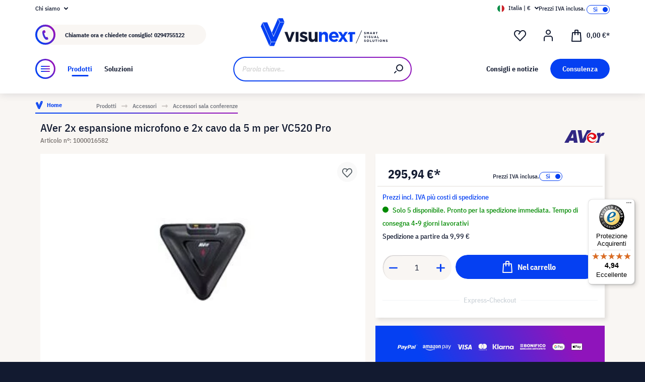

--- FILE ---
content_type: text/html; charset=UTF-8
request_url: https://www.visunext.it/p/aver-60u0100000ac-microfono-1000016582/
body_size: 53258
content:
<!DOCTYPE html><html lang="it-IT" itemscope="itemscope"><head><meta charset="utf-8"><script id="wbmTagMangerDefine"> let gtmIsTrackingProductClicks = Boolean(), gtmIsTrackingAddToWishlistClicks = Boolean(), gtmContainerId ='GTM-T59CDT9', hasSWConsentSupport = Boolean(Number(0)); window.wbmScriptIsSet = false; window.dataLayer = window.dataLayer || []; window.dataLayer.push({"event":"user","id":null}); </script><script id="wbmTagMangerDataLayer"> window.dataLayer.push({ ecommerce: null }); window.dataLayer.push({"google_tag_params":{"ecomm_prodid":1000016582,"ecomm_pagetype":"product"}}); var onEventDataLayer = JSON.parse('{"event":"view_item","ecommerce":{"value":0,"items":[{"item_category2":"Microfono","in_stock":true,"item_category":"Microfoni conferenze","price":295.94,"item_brand":"AVer","item_id":"1000016582","item_name":"AVer 2x espansione microfono e 2x cavo da 5 m per VC520 Pro","item_variant":""}],"currency":"EUR"}}'); </script><script id="wbmTagManger"> function getCookie(name) { var cookieMatch = document.cookie.match(name + '=(.*?)(;|$)'); return cookieMatch && decodeURI(cookieMatch[1]); } var gtmCookieSet = getCookie('wbm-tagmanager-enabled'); var googleTag = function(w,d,s,l,i){w[l]=w[l]||[];w[l].push({'gtm.start':new Date().getTime(),event:'gtm.js'});var f=d.getElementsByTagName(s)[0],j=d.createElement(s),dl=l!='dataLayer'?'&l='+l:'';j.async=true;j.src='https://www.googletagmanager.com/gtm.js?id='+i+dl+'';f.parentNode.insertBefore(j,f);}; if (hasSWConsentSupport && gtmCookieSet === null) { window.wbmGoogleTagmanagerId = gtmContainerId; window.wbmScriptIsSet = false; window.googleTag = googleTag; } else { window.wbmScriptIsSet = true; googleTag(window, document, 'script', 'dataLayer', gtmContainerId); googleTag = null; window.dataLayer = window.dataLayer || []; function gtag() { dataLayer.push(arguments); } (() => { const adsEnabled = document.cookie.split(';').some((item) => item.trim().includes('google-ads-enabled=1')); gtag('consent', 'update', { 'ad_storage': adsEnabled ? 'granted' : 'denied', 'ad_user_data': adsEnabled ? 'granted' : 'denied', 'ad_personalization': adsEnabled ? 'granted' : 'denied', 'analytics_storage': 'granted' }); })(); } </script><meta name="viewport" content="width=device-width, initial-scale=1, shrink-to-fit=no"><meta name="author" content=""><meta name="robots" content="index,follow"><meta name="revisit-after" content="15 days"><meta name="keywords" content=""><meta name="description" content="AVer Sistemi di teleconferenza AVer ▶ Per sale riunioni di qualsiasi dimensione ✓ Ordina ora nel negozio online di visunext.it ✓ Altro Sistemi di teleconferenza AVer disponibile online!"><meta name="format-detection" content="telephone=no"><meta property="og:type" content="product"/><meta property="og:site_name" content="visunext.it"/><meta property="og:url" content="https://www.visunext.it/p/aver-60u0100000ac-microfono-1000016582/"/><meta property="og:title" content="AVer 2x espansione microfono e 2x cavo da 5 m per VC520 Pro"/><meta property="og:description" content="AVer Sistemi di teleconferenza AVer ▶ Per sale riunioni di qualsiasi dimensione ✓ Ordina ora nel negozio online di visunext.it ✓ Altro Sistemi di teleconferenza AVer disponibile online!"/><meta property="og:image" content="https://images.visunextgroup.com/images/D/original/1/1000016582/it/aver/AVer-2x-espansione-microfono-e-2x-cavo-da-5-m-per-VC520-Pro.jpg"/><meta property="product:brand" content="AVer"/><meta property="product:price:amount" content="295.94"/><meta property="product:price:currency" content="EUR"/><meta property="product:product_link" content="https://www.visunext.it/p/aver-60u0100000ac-microfono-1000016582/"/><meta name="twitter:card" content="product"/><meta name="twitter:site" content="visunext.it"/><meta property="twitter:title" content="AVer 2x espansione microfono e 2x cavo da 5 m per VC520 Pro"/><meta property="twitter:description" content="AVer Sistemi di teleconferenza AVer ▶ Per sale riunioni di qualsiasi dimensione ✓ Ordina ora nel negozio online di visunext.it ✓ Altro Sistemi di teleconferenza AVer disponibile online!"/><meta property="twitter:image" content="https://images.visunextgroup.com/images/D/original/1/1000016582/it/aver/AVer-2x-espansione-microfono-e-2x-cavo-da-5-m-per-VC520-Pro.jpg"/><meta content="visunext.it"><meta content=""><meta content="true"><meta content="https://www.visunext.it/media/71/44/50/1662030392/vx-logo-header.svg"><link rel="alternate" hreflang="es" href="https://www.visunext.es/p/aver-60u0100000ac-microfono-1000016582/"><link rel="alternate" hreflang="fr" href="https://www.visunext.fr/p/aver-60u0100000ac-microphone-1000016582/"><link rel="alternate" hreflang="de-AT" href="https://www.visunext.at/p/aver-60u0100000ac-microphone-1000016582/"><link rel="alternate" hreflang="x-default" href="https://www.visunext.de/p/aver-60u0100000ac-mikrofon-1000016582/"><link rel="alternate" hreflang="de" href="https://www.visunext.de/p/aver-60u0100000ac-mikrofon-1000016582/"><link rel="alternate" hreflang="nl" href="https://www.visunext.nl/p/aver-60u0100000ac-microfoon-1000016582/"><link rel="alternate" hreflang="it" href="https://www.visunext.it/p/aver-60u0100000ac-microfono-1000016582/"><script type="application/ld+json"> [{"@context":"https:\/\/schema.org\/","@type":"Product","name":"AVer 2x espansione microfono e 2x cavo da 5 m per VC520 Pro","description":"AVer 2x espansione microfono e 2x cavo da 5 m per VC520 Pro","sku":"1000016582","mpn":"60U0100000AC","brand":{"@type":"Brand","name":"AVer"},"image":["https:\/\/images.visunextgroup.com\/images\/D\/original\/1\/1000016582\/it\/aver\/AVer-2x-espansione-microfono-e-2x-cavo-da-5-m-per-VC520-Pro.jpg"],"offers":[{"@type":"Offer","availability":"https:\/\/schema.org\/InStock","itemCondition":"https:\/\/schema.org\/NewCondition","priceCurrency":"EUR","priceValidUntil":"2026-01-31","url":"https:\/\/www.visunext.it\/p\/aver-60u0100000ac-microfono-1000016582\/","price":295.94}]},{"@context":"https:\/\/schema.org","@type":"BreadcrumbList","itemListElement":[{"@type":"ListItem","position":1,"name":"Prodotti","item":"https:\/\/www.visunext.it\/c\/"},{"@type":"ListItem","position":2,"name":"Accessori","item":"https:\/\/www.visunext.it\/c\/accessori\/"},{"@type":"ListItem","position":3,"name":"Accessori sala conferenze","item":"https:\/\/www.visunext.it\/c\/accessori\/accessori-sala-conferenze\/"}]},{"@context":"https:\/\/schema.org","@type":"Organization"},{"@context":"https:\/\/schema.org","@type":"LocalBusiness","name":"visunext SE","url":"https:\/\/www.visunext.de\/","telephone":"+49 0221 58834 0","address":{"@type":"PostalAddress","streetAddress":"Gutenbergstra\u00dfe 2","addressLocality":"Emsdetten","postalCode":"48282","addressCountry":"DE"},"priceRange":"\u20ac\u20ac\u20ac"}] </script><link rel="shortcut icon" href="https://www.visunext.it/media/4c/d5/cc/1663770815/favicon-vx-22.ico"><link rel="canonical" href="https://www.visunext.it/p/aver-60u0100000ac-microfono-1000016582/"><title>AVer 2x espansione microfono e 2x cavo da 5 m per VC520 Pro</title><link rel="stylesheet" href="https://www.visunext.it/theme/dd587a017ddb20f8d20469dea4fbea2f/css/all.css?1769699523"><script>var isIE11 = !!window.MSInputMethodContext && !!document.documentMode;</script><script>if(window.isIE11){var link = document.createElement("link");link.rel ="stylesheet";link.href ="https://assets.visunextgroup.com/css/vendor-pxsw-enterprise-cms.47c0c8e26eeb52964120.css";document.head.appendChild(link);}</script><script>if(window.isIE11){var link = document.createElement("link");link.rel ="stylesheet";link.href ="https://assets.visunextgroup.com/css/vendor-pxsw-visunext-theme.c74259185e9604ff5734.css";document.head.appendChild(link);}</script><link rel="preload" href="https://assets.visunextgroup.com/css/vendor-pxsw-enterprise-cms.modern.c838b55f57418004a8a0.css" as="style"><link rel="modulepreload" href="https://assets.visunextgroup.com/js/vendor-pxsw-enterprise-cms.modern.2793ca3de1eb21807a38c98307454b4c.js"><link rel="stylesheet" href="https://assets.visunextgroup.com/css/vendor-pxsw-enterprise-cms.modern.c838b55f57418004a8a0.css"><link rel="preload" href="https://assets.visunextgroup.com/css/vendor-pxsw-visunext-theme.modern.9f29ae93445fe9b8c9bd.css" as="style"><link rel="modulepreload" href="https://assets.visunextgroup.com/js/vendor-pxsw-visunext-theme.modern.e270381e455b8230446ebc9d9b675429.js"><link rel="stylesheet" href="https://assets.visunextgroup.com/css/vendor-pxsw-visunext-theme.modern.9f29ae93445fe9b8c9bd.css"><script>window.PxswEnterpriseCmsYtPlayers = []</script><style> :root { --moorl-advanced-search-width: 600px; } </style><script> window.features = {"V6_5_0_0":true,"v6.5.0.0":true,"V6_6_0_0":false,"v6.6.0.0":false,"V6_7_0_0":false,"v6.7.0.0":false,"VUE3":false,"vue3":false,"JOIN_FILTER":false,"join.filter":false,"MEDIA_PATH":false,"media.path":false,"ES_MULTILINGUAL_INDEX":false,"es.multilingual.index":false,"STOCK_HANDLING":true,"stock.handling":true,"ASYNC_THEME_COMPILATION":false,"async.theme.compilation":false}; </script><script> (function (f,i,n,d,o,l,O,g,I,c){var V=[];var m=f.createElement("style");if(d){V.push(d)}if(c&&I.location.hash.indexOf("#search:")===0){V.push(c)}if(V.length>0){var Z=V.join(",");m.textContent=Z+"{opacity: 0;transition: opacity "+O+" ease-in-out;}."+o+" {opacity: 1 !important;}";I.flRevealContainers=function(){var a=f.querySelectorAll(Z);for(var T=0;T<a.length;T++){a[T].classList.add(o)}};setTimeout(I.flRevealContainers,l)}var W=g+"/config/"+i+"/main.js?usergrouphash="+n;var p=f.createElement("script");p.type="text/javascript";p.async=true;p.src=g+"/config/loader.min.js";var q=f.getElementsByTagName("script")[0];p.setAttribute("data-fl-main",W);q.parentNode.insertBefore(p,q);q.parentNode.insertBefore(m,p)}) (document,'9C77FBB07A329118F5AD552D7C4B4A3D','170c04bf0f205da09b87cff68cc20e85','.fl-navigation-result','fl-reveal',3000,'.3s','//cdn.findologic.com',window,'.fl-result'); </script><style> .search-suggest.js-search-result { display: none; } </style><script> window.dataLayer = window.dataLayer || []; function gtag() { dataLayer.push(arguments); } (() => { const analyticsStorageEnabled = document.cookie.split(';').some((item) => item.trim().includes('google-analytics-enabled=1')); const adsEnabled = document.cookie.split(';').some((item) => item.trim().includes('google-ads-enabled=1')); gtag('consent', 'default', { 'ad_user_data': adsEnabled ? 'granted' : 'denied', 'ad_storage': adsEnabled ? 'granted' : 'denied', 'ad_personalization': adsEnabled ? 'granted' : 'denied', 'analytics_storage': analyticsStorageEnabled ? 'granted' : 'denied' }); })(); </script><script> window.useDefaultCookieConsent = true; </script><script> window.activeNavigationId ='4e318a7522ea5a04a8be9b9f566c0017'; window.router = { 'frontend.cart.offcanvas': '/checkout/offcanvas', 'frontend.cookie.offcanvas': '/cookie/offcanvas', 'frontend.checkout.finish.page': '/checkout/finish', 'frontend.checkout.info': '/widgets/checkout/info', 'frontend.menu.offcanvas': '/widgets/menu/offcanvas', 'frontend.cms.page': '/widgets/cms', 'frontend.cms.navigation.page': '/widgets/cms/navigation', 'frontend.account.addressbook': '/widgets/account/address-book', 'frontend.country.country-data': '/country/country-state-data', 'frontend.app-system.generate-token': '/app-system/Placeholder/generate-token', }; window.salesChannelId ='d72dfa5c84ba543a86b3309b62cabc34'; </script><script> window.breakpoints = {"xs":"0","sm":"576","md":"768","lg":"1024","xl":"1280"}; </script><script> window.customerLoggedInState = 0; window.wishlistEnabled = 1; </script><script src="https://www.visunext.it/bundles/neon6configurator/storefront/jquery-3.5.1.slim.min.js?1769699371"></script><script> window.themeAssetsPublicPath ='https://www.visunext.it/theme/ac8f43f96c5d407b81a6c522c4a6eda6/assets/'; </script><script src="https://www.visunext.it/theme/dd587a017ddb20f8d20469dea4fbea2f/js/all.js?1769699523" defer></script><script defer nomodule src="https://assets.visunextgroup.com/js/vendor-pxsw-enterprise-cms.28bf6559fb5933d70f1fedbe10218969.js"></script><script defer nomodule src="https://assets.visunextgroup.com/js/vendor-pxsw-visunext-theme.c9e505340a9f7d3d4d12ef7d7cd6903c.js"></script><script defer type="module" src="https://assets.visunextgroup.com/js/vendor-pxsw-enterprise-cms.modern.2793ca3de1eb21807a38c98307454b4c.js"></script><script defer type="module" src="https://assets.visunextgroup.com/js/vendor-pxsw-visunext-theme.modern.e270381e455b8230446ebc9d9b675429.js"></script></head><body class="is-ctl-product is-act-index"><script> let consentId = 10962; window.gdprAppliesGlobally=true;if(!("cmp_id" in window)||window.cmp_id<1){window.cmp_id=consentId}if(!("cmp_cdid" in window)){window.cmp_cdid=""}if(!("cmp_params" in window)){window.cmp_params=""}if(!("cmp_host" in window)){window.cmp_host="d.delivery.consentmanager.net"}if(!("cmp_cdn" in window)){window.cmp_cdn="cdn.consentmanager.net"}if(!("cmp_proto" in window)){window.cmp_proto="https:"}if(!("cmp_codesrc" in window)){window.cmp_codesrc="3"}window.cmp_getsupportedLangs=function(){var b=["DE","EN","FR","IT","NO","DA","FI","ES","PT","RO","BG","ET","EL","GA","HR","LV","LT","MT","NL","PL","SV","SK","SL","CS","HU","RU","SR","ZH","TR","UK","AR","BS"];if("cmp_customlanguages" in window){for(var a=0;a<window.cmp_customlanguages.length;a++){b.push(window.cmp_customlanguages[a].l.toUpperCase())}}return b};window.cmp_getRTLLangs=function(){return["AR"]};window.cmp_getlang=function(j){if(typeof(j)!="boolean"){j=true}if(j&&typeof(cmp_getlang.usedlang)=="string"&&cmp_getlang.usedlang!==""){return cmp_getlang.usedlang}var g=window.cmp_getsupportedLangs();var c=[];var f=location.hash;var e=location.search;var a="languages" in navigator?navigator.languages:[];if(f.indexOf("cmplang=")!=-1){c.push(f.substr(f.indexOf("cmplang=")+8,2).toUpperCase())}else{if(e.indexOf("cmplang=")!=-1){c.push(e.substr(e.indexOf("cmplang=")+8,2).toUpperCase())}else{if("cmp_setlang" in window&&window.cmp_setlang!=""){c.push(window.cmp_setlang.toUpperCase())}else{if(a.length>0){for(var d=0;d<a.length;d++){c.push(a[d])}}}}}if("language" in navigator){c.push(navigator.language)}if("userLanguage" in navigator){c.push(navigator.userLanguage)}var h="";for(var d=0;d<c.length;d++){var b=c[d].toUpperCase();if(g.indexOf(b)!=-1){h=b;break}if(b.indexOf("-")!=-1){b=b.substr(0,2)}if(g.indexOf(b)!=-1){h=b;break}}if(h==""&&typeof(cmp_getlang.defaultlang)=="string"&&cmp_getlang.defaultlang!==""){return cmp_getlang.defaultlang}else{if(h==""){h="EN"}}h=h.toUpperCase();return h};(function(){var n=document;var p=window;var f="";var b="_en";if("cmp_getlang" in p){f=p.cmp_getlang().toLowerCase();if("cmp_customlanguages" in p){for(var h=0;h<p.cmp_customlanguages.length;h++){if(p.cmp_customlanguages[h].l.toUpperCase()==f.toUpperCase()){f="en";break}}}b="_"+f}function g(e,d){var l="";e+="=";var i=e.length;if(location.hash.indexOf(e)!=-1){l=location.hash.substr(location.hash.indexOf(e)+i,9999)}else{if(location.search.indexOf(e)!=-1){l=location.search.substr(location.search.indexOf(e)+i,9999)}else{return d}}if(l.indexOf("&")!=-1){l=l.substr(0,l.indexOf("&"))}return l}var j=("cmp_proto" in p)?p.cmp_proto:"https:";var o=["cmp_id","cmp_params","cmp_host","cmp_cdn","cmp_proto"];for(var h=0;h<o.length;h++){if(g(o[h],"%%%")!="%%%"){window[o[h]]=g(o[h],"")}}var k=("cmp_ref" in p)?p.cmp_ref:location.href;var q=n.createElement("script");q.setAttribute("data-cmp-ab","1");var c=g("cmpdesign","");var a=g("cmpregulationkey","");q.src=j+"//"+p.cmp_host+"/delivery/cmp.php?"+("cmp_id" in p&&p.cmp_id>0?"id="+p.cmp_id:"")+("cmp_cdid" in p?"cdid="+p.cmp_cdid:"")+"&h="+encodeURIComponent(k)+(c!=""?"&cmpdesign="+encodeURIComponent(c):"")+(a!=""?"&cmpregulationkey="+encodeURIComponent(a):"")+("cmp_params" in p?"&"+p.cmp_params:"")+(n.cookie.length>0?"&__cmpfcc=1":"")+"&l="+f.toLowerCase()+"&o="+(new Date()).getTime();q.type="text/javascript";q.async=true;if(n.currentScript){n.currentScript.parentElement.appendChild(q)}else{if(n.body){n.body.appendChild(q)}else{var m=n.getElementsByTagName("body");if(m.length==0){m=n.getElementsByTagName("div")}if(m.length==0){m=n.getElementsByTagName("span")}if(m.length==0){m=n.getElementsByTagName("ins")}if(m.length==0){m=n.getElementsByTagName("script")}if(m.length==0){m=n.getElementsByTagName("head")}if(m.length>0){m[0].appendChild(q)}}}var q=n.createElement("script");q.src=j+"//"+p.cmp_cdn+"/delivery/js/cmp"+b+".min.js";q.type="text/javascript";q.setAttribute("data-cmp-ab","1");q.async=true;if(n.currentScript){n.currentScript.parentElement.appendChild(q)}else{if(n.body){n.body.appendChild(q)}else{var m=n.getElementsByTagName("body");if(m.length==0){m=n.getElementsByTagName("div")}if(m.length==0){m=n.getElementsByTagName("span")}if(m.length==0){m=n.getElementsByTagName("ins")}if(m.length==0){m=n.getElementsByTagName("script")}if(m.length==0){m=n.getElementsByTagName("head")}if(m.length>0){m[0].appendChild(q)}}}})();window.cmp_addFrame=function(b){if(!window.frames[b]){if(document.body){var a=document.createElement("iframe");a.style.cssText="display:none";a.name=b;document.body.appendChild(a)}else{window.setTimeout(window.cmp_addFrame,10,b)}}};window.cmp_rc=function(h){var b=document.cookie;var f="";var d=0;while(b!=""&&d<100){d++;while(b.substr(0,1)==" "){b=b.substr(1,b.length)}var g=b.substring(0,b.indexOf("="));if(b.indexOf(";")!=-1){var c=b.substring(b.indexOf("=")+1,b.indexOf(";"))}else{var c=b.substr(b.indexOf("=")+1,b.length)}if(h==g){f=c}var e=b.indexOf(";")+1;if(e==0){e=b.length}b=b.substring(e,b.length)}return(f)};window.cmp_stub=function(){var a=arguments;__cmapi.a=__cmapi.a||[];if(!a.length){return __cmapi.a}else{if(a[0]==="ping"){if(a[1]===2){a[2]({gdprApplies:gdprAppliesGlobally,cmpLoaded:false,cmpStatus:"stub",displayStatus:"hidden",apiVersion:"2.0",cmpId:31},true)}else{a[2](false,true)}}else{if(a[0]==="getUSPData"){a[2]({version:1,uspString:window.cmp_rc("")},true)}else{if(a[0]==="getTCData"){__cmapi.a.push([].slice.apply(a))}else{if(a[0]==="addEventListener"||a[0]==="removeEventListener"){__cmapi.a.push([].slice.apply(a))}else{if(a.length==4&&a[3]===false){a[2]({},false)}else{__cmapi.a.push([].slice.apply(a))}}}}}}};window.cmp_msghandler=function(d){var a=typeof d.data==="string";try{var c=a?JSON.parse(d.data):d.data}catch(f){var c=null}if(typeof(c)==="object"&&c!==null&&"__cmpCall" in c){var b=c.__cmpCall;window.__cmp(b.command,b.parameter,function(h,g){var e={__cmpReturn:{returnValue:h,success:g,callId:b.callId}};d.source.postMessage(a?JSON.stringify(e):e,"*")})}if(typeof(c)==="object"&&c!==null&&"__cmapiCall" in c){var b=c.__cmapiCall;window.__cmapi(b.command,b.parameter,function(h,g){var e={__cmapiReturn:{returnValue:h,success:g,callId:b.callId}};d.source.postMessage(a?JSON.stringify(e):e,"*")})}if(typeof(c)==="object"&&c!==null&&"__uspapiCall" in c){var b=c.__uspapiCall;window.__uspapi(b.command,b.version,function(h,g){var e={__uspapiReturn:{returnValue:h,success:g,callId:b.callId}};d.source.postMessage(a?JSON.stringify(e):e,"*")})}if(typeof(c)==="object"&&c!==null&&"__tcfapiCall" in c){var b=c.__tcfapiCall;window.__tcfapi(b.command,b.version,function(h,g){var e={__tcfapiReturn:{returnValue:h,success:g,callId:b.callId}};d.source.postMessage(a?JSON.stringify(e):e,"*")},b.parameter)}};window.cmp_setStub=function(a){if(!(a in window)||(typeof(window[a])!=="function"&&typeof(window[a])!=="object"&&(typeof(window[a])==="undefined"||window[a]!==null))){window[a]=window.cmp_stub;window[a].msgHandler=window.cmp_msghandler;window.addEventListener("message",window.cmp_msghandler,false)}};window.cmp_addFrame("__cmapiLocator");window.cmp_addFrame("__cmpLocator");window.cmp_addFrame("__uspapiLocator");window.cmp_addFrame("__tcfapiLocator");window.cmp_setStub("__cmapi");window.cmp_setStub("__cmp");window.cmp_setStub("__tcfapi");window.cmp_setStub("__uspapi");</script><px-spritesheet style="display:none;"><svg xmlns="http://www.w3.org/2000/svg" xmlns:xlink="http://www.w3.org/1999/xlink"><defs><symbol id="account-24" viewBox="0 0 24 24"><path d="M20 22v-5a4 4 0 00-4-4H8a4 4 0 00-4 4v5" stroke="currentColor" stroke-width="2" stroke-linecap="round" stroke-linejoin="round"/><path d="M16 5a4 4 0 11-8 0 4 4 0 018 0z" stroke="currentcolor" stroke-width="2" stroke-linecap="round" stroke-linejoin="round"/></symbol><symbol id="arrow-24" viewBox="0 0 24 24"><path d="M7 12h10m0 0l-2-2m2 2l-2 2" stroke="currentColor" stroke-width="2" stroke-linecap="round" stroke-linejoin="round"/></symbol><symbol id="arrow-down-8" viewBox="0 0 8 5"><path d="M7 1L4 4 1 1" stroke="currentColor" stroke-width="2" stroke-linecap="round" stroke-linejoin="round"/></symbol><symbol id="attention-icon" viewBox="0 0 40 45"><circle cx="18.5" cy="21.5" r="10.366" fill="#121A30"/><path d="M18.5 15.5v8m0 4v-1" stroke="#F9F6F3" stroke-width="2" stroke-linecap="round" stroke-linejoin="round"/></symbol><symbol id="basket-24" viewBox="0 0 24 24"><path d="M4.22 6h15.56l1.15 17H3.07L4.22 6z" stroke="currentColor" stroke-width="2" stroke-linejoin="round"/><path d="M15 10V2a1 1 0 00-1-1h-4a1 1 0 00-1 1v8" stroke="currentColor" stroke-width="2" stroke-linecap="round" stroke-linejoin="round"/></symbol><symbol id="business" viewBox="0 0 22 18"><path d="M18 3h-1.6L14.3.9C13.7.3 13 0 12.2 0H9.8C9 0 8.3.3 7.7.9L5.6 3H4C1.8 3 0 4.8 0 7v7c0 2.2 1.8 4 4 4h14c2.2 0 4-1.8 4-4V7c0-2.2-1.8-4-4-4zm-8.9-.7c.2-.2.5-.3.7-.3h2.3c.3 0 .5.1.7.3l.8.7H8.4l.7-.7zM20 14c0 1.1-.9 2-2 2H4c-1.1 0-2-.9-2-2v-2.3c1.8.3 5.2.7 8 .8v.5c0 .6.4 1 1 1s1-.4 1-1v-.5c2.8-.1 6.2-.6 8-.8V14zm0-4.4c-1.8.3-6.1.9-9 .9-2.9 0-7.2-.6-9-.9V7c0-1.1.9-2 2-2h14c1.1 0 2 .9 2 2v2.6z" fill="#005faa"/></symbol><symbol id="checkmark" viewBox="0 0 10 10"><path d="M4 10c-.2 0-.4-.1-.6-.2l-3-2C0 7.5-.1 6.9.2 6.4c.3-.4.9-.5 1.4-.2l2.1 1.4L8.2.5c.2-.5.9-.6 1.3-.3.5.3.6.9.3 1.4l-5 8c-.1.2-.3.3-.6.4H4z" fill="#121a30"/></symbol><symbol id="checkout-close" viewBox="0 0 24 25"><rect y=".013" width="24" height="24" rx="12" fill="#0540F2"/><g clip-path="url(#checkout-closeclip0_6538_19299)"><g clip-path="url(#checkout-closeclip1_6538_19299)"><path d="M9 9.013l6 6m-6 0l6-6" stroke="#fff" stroke-width="2" stroke-linecap="round" stroke-linejoin="round"/></g></g></symbol><symbol id="circle-360" viewBox="0 0 61 61"><circle cx="30.5" cy="12.954" r="2.591" fill="#0540F2"/><circle cx="30.5" cy="2.591" r="2.591" fill="#0540F2"/><path d="M22.727 53.303C10.652 50.636 2 43.438 2 34.977c0-8.46 8.652-15.658 20.727-18.326m15.546 36.652C50.348 50.636 59 43.438 59 34.977c0-8.46-8.652-15.658-20.727-18.326" stroke="#0540F2" stroke-width="3" stroke-linecap="round" stroke-linejoin="round" fill="#fff0"/><path d="M39.264 46.54l-7.697 5.773a1 1 0 000 1.6l7.697 5.773a1 1 0 001.6-.8V47.341a1 1 0 00-1.6-.8zM21.51 32.162c.224 0 .42-.033.588-.098.168-.065.303-.15.406-.252a.966.966 0 00.224-.336.958.958 0 00.084-.378v-.448a.91.91 0 00-.294-.686c-.196-.196-.476-.294-.84-.294a1.73 1.73 0 00-.994.294c-.29.196-.555.485-.798.868l-1.232-1.134a3.453 3.453 0 011.33-1.218c.532-.28 1.134-.42 1.806-.42.952 0 1.699.21 2.24.63.55.42.826 1.064.826 1.932 0 .327-.047.616-.14.868a2.1 2.1 0 01-.35.658 1.68 1.68 0 01-.518.434 1.883 1.883 0 01-.63.224v.224c.261.047.504.121.728.224.224.093.415.224.574.392.168.159.294.364.378.616.093.243.14.532.14.868 0 .476-.08.9-.238 1.274-.15.373-.373.69-.672.952a2.97 2.97 0 01-1.064.602c-.41.14-.877.21-1.4.21-.439 0-.835-.051-1.19-.154a3.791 3.791 0 01-.924-.406 3.563 3.563 0 01-.686-.602 4.61 4.61 0 01-.49-.714l1.456-1.12c.187.41.42.747.7 1.008.29.252.663.378 1.12.378.42 0 .742-.112.966-.336.233-.224.35-.513.35-.868v-.448c0-.327-.13-.597-.392-.812-.261-.215-.63-.322-1.106-.322h-.77v-1.61h.812zm8.093 6.006c-1.14 0-1.988-.331-2.548-.994-.551-.663-.826-1.62-.826-2.87 0-.71.093-1.372.28-1.988a8.348 8.348 0 01.742-1.708 7.63 7.63 0 011.008-1.372 7.932 7.932 0 011.148-1.008h2.758a24.27 24.27 0 00-1.484 1.19c-.43.373-.808.756-1.134 1.148a6.045 6.045 0 00-.784 1.204c-.206.42-.35.873-.434 1.358h.224a2.29 2.29 0 01.644-.994c.298-.27.714-.406 1.246-.406.784 0 1.4.266 1.848.798.457.523.686 1.279.686 2.268 0 1.064-.29 1.895-.868 2.492-.57.588-1.405.882-2.506.882zm0-1.61c.429 0 .746-.117.952-.35.214-.243.322-.588.322-1.036v-.448c0-.448-.108-.789-.322-1.022-.206-.243-.523-.364-.952-.364-.43 0-.752.121-.966.364-.206.233-.308.574-.308 1.022v.448c0 .448.102.793.308 1.036.214.233.536.35.966.35zm7.504 1.61c-.588 0-1.092-.093-1.512-.28a2.617 2.617 0 01-1.05-.896c-.27-.41-.471-.933-.602-1.568-.13-.644-.196-1.414-.196-2.31 0-.896.066-1.661.196-2.296.13-.644.332-1.167.602-1.568.28-.41.63-.71 1.05-.896.42-.196.924-.294 1.512-.294s1.092.098 1.512.294c.42.187.766.485 1.036.896.28.401.486.924.616 1.568.13.635.196 1.4.196 2.296 0 .896-.065 1.666-.196 2.31-.13.635-.336 1.157-.616 1.568-.27.401-.616.7-1.036.896-.42.187-.924.28-1.512.28zm0-1.68c.233 0 .43-.033.588-.098a.878.878 0 00.378-.336c.093-.159.159-.364.196-.616.047-.252.07-.565.07-.938v-2.772c0-.737-.088-1.25-.266-1.54-.177-.299-.5-.448-.966-.448-.466 0-.788.15-.966.448-.177.29-.266.803-.266 1.54V34.5c0 .373.019.686.056.938.047.252.117.457.21.616a.88.88 0 00.378.336c.159.065.355.098.588.098zm6.735-3.416c-.346 0-.668-.06-.966-.182a2.332 2.332 0 01-1.316-1.288 2.807 2.807 0 01-.182-1.036c0-.373.06-.714.182-1.022a2.303 2.303 0 011.316-1.302c.298-.121.62-.182.966-.182.345 0 .667.06.966.182.298.121.56.29.784.504.224.215.396.48.518.798.13.308.196.649.196 1.022 0 .383-.066.728-.196 1.036-.122.308-.294.57-.518.784a2.456 2.456 0 01-.784.504 2.55 2.55 0 01-.966.182zm0-1.232c.345 0 .611-.107.798-.322.196-.224.294-.541.294-.952 0-.41-.098-.723-.294-.938-.187-.224-.453-.336-.798-.336-.346 0-.616.112-.812.336-.187.215-.28.527-.28.938 0 .41.093.728.28.952.196.215.466.322.812.322z" fill="#0540F2"/></symbol><symbol id="circle-arrow" viewBox="0 0 24 24"><path class="cls-1" d="M14 15c-.26 0-.51-.1-.71-.29a.996.996 0 010-1.41l.29-.29H7c-.55 0-1-.45-1-1s.45-1 1-1h6.59l-.29-.29a.996.996 0 111.41-1.41l2 2c.1.1.17.21.22.33a.957.957 0 010 .76c-.05.12-.12.23-.22.33l-2 2c-.2.2-.45.29-.71.29z"/><path class="cls-1" d="M12 24C5.38 24 0 18.62 0 12S5.38 0 12 0s12 5.38 12 12-5.38 12-12 12zm0-22C6.49 2 2 6.49 2 12s4.49 10 10 10 10-4.49 10-10S17.51 2 12 2z"/></symbol><symbol id="close-16" viewBox="0 0 16 16"><path d="M5 5l6 6m-6 0l6-6" stroke="currentColor" stroke-width="2" stroke-linecap="round" stroke-linejoin="round"/></symbol><symbol id="education" viewBox="0 0 24 18"><path d="M12 18c-4.2 0-7.1-2.4-7.2-2.5-.2-.2-.4-.5-.4-.8v-7l-3.9-2c-.3-.2-.5-.5-.5-.9s.3-.8.7-.9l11-3.8c.2-.1.4-.1.7 0l11 3.8c.3.1.6.4.6.8s-.2.8-.5 1l-1 .6v7.9c.3.2.5.5.5.9v1c0 .6-.4 1-1 1h-1c-.6 0-1-.4-1-1v-1c0-.4.2-.7.5-.9V7.3l-.9.4v7c0 .3-.1.6-.4.8-.1.1-3 2.5-7.2 2.5zm-5.6-3.8c.8.6 2.9 1.8 5.6 1.8 2.7 0 4.8-1.2 5.6-1.8V8.5l-5.3 1.8c-.2.1-.4.1-.6 0L6.4 8.5v5.7zm-.6-8L12 8.3l6.2-2.1L20.6 5 12 2 3.5 5l2.3 1.2z" fill="#f39200"/></symbol><symbol id="facebook" viewBox="0 0 24 24"><path d="M18 7.864L17.57 12h-3.25v12H9.434V12H7V7.864h2.434v-2.49C9.434 2.008 10.81 0 14.722 0h3.25v4.136h-2.034c-1.518 0-1.619.584-1.619 1.66v2.068H18z" fill="currentColor"/></symbol><symbol id="filter" viewBox="0 0 24 24"><path d="M9 5c1.306 0 2.414.835 2.826 2H21a1 1 0 110 2h-9.174a2.998 2.998 0 01-5.652 0H3a1 1 0 010-2h3.174C6.586 5.835 7.694 5 9 5zm0 2a1 1 0 100 2 1 1 0 000-2zm5 6c1.306 0 2.414.835 2.826 2H21a1 1 0 110 2h-4.174a2.998 2.998 0 01-5.652 0H3a1 1 0 110-2h8.174c.412-1.165 1.52-2 2.826-2zm0 2a1 1 0 100 2 1 1 0 000-2z" fill="currentColor"/></symbol><symbol id="instagram" viewBox="0 0 16 16"><path d="M8 0C5.829 0 5.556.01 4.703.048 3.85.088 3.269.222 2.76.42a3.917 3.917 0 00-1.417.923A3.927 3.927 0 00.42 2.76C.222 3.268.087 3.85.048 4.7.01 5.555 0 5.827 0 8s.01 2.444.048 3.298c.04.851.174 1.433.372 1.941.205.527.478.973.923 1.418.444.445.89.719 1.416.923.51.198 1.09.333 1.942.372C5.555 15.99 5.827 16 8 16s2.444-.01 3.298-.048c.851-.04 1.434-.174 1.943-.372a3.915 3.915 0 001.416-.923c.445-.445.718-.891.923-1.417.197-.51.332-1.09.372-1.942C15.99 10.445 16 10.173 16 8s-.01-2.445-.048-3.299c-.04-.851-.175-1.433-.372-1.941a3.926 3.926 0 00-.923-1.417A3.911 3.911 0 0013.24.42c-.51-.198-1.092-.333-1.943-.372C10.443.01 10.172 0 7.998 0h.003zm-.717 1.442h.718c2.136 0 2.389.007 3.232.046.78.035 1.204.166 1.486.275.373.145.64.319.92.599.28.28.453.546.598.92.11.281.24.704.275 1.484.039.844.047 1.097.047 3.232 0 2.135-.008 2.388-.047 3.232-.035.78-.166 1.203-.275 1.485a2.478 2.478 0 01-.599.919c-.28.28-.546.453-.92.598-.28.11-.704.24-1.485.276-.843.038-1.096.047-3.232.047s-2.39-.009-3.233-.047c-.78-.036-1.203-.166-1.485-.276a2.478 2.478 0 01-.92-.598 2.48 2.48 0 01-.6-.92c-.109-.282-.24-.705-.275-1.485-.038-.843-.046-1.096-.046-3.233 0-2.136.008-2.388.046-3.232.036-.78.166-1.203.276-1.485.145-.373.319-.64.599-.92.28-.28.546-.453.92-.599.282-.11.705-.24 1.485-.275.738-.034 1.024-.044 2.515-.045v.002zm4.988 1.328a.96.96 0 100 1.92.96.96 0 000-1.92zm-4.27 1.122a4.109 4.109 0 100 8.217 4.109 4.109 0 000-8.217zm0 1.441a2.667 2.667 0 110 5.334 2.667 2.667 0 010-5.334z" fill="currentColor"/></symbol><symbol id="linkedin" viewBox="0 0 24 24"><path d="M3.894 0A2.887 2.887 0 001 2.88c0 1.592 1.295 2.911 2.892 2.911s2.894-1.319 2.894-2.91A2.886 2.886 0 003.894 0zm14.12 7.636c-2.43 0-3.82 1.266-4.487 2.525h-.07V7.975h-4.79V24h4.99v-7.933c0-2.09.159-4.11 2.756-4.11 2.56 0 2.596 2.384 2.596 4.243V24H24v-8.802c0-4.307-.93-7.562-5.985-7.562zm-16.616.34V24h4.995V7.975H1.398z" fill="currentColor"/></symbol><symbol id="logo-acrobat" viewBox="0 0 32 31"><path d="M10.761.264c1.092.052 2.125.586 2.72 1.417.79 1.107 1.072 2.495 1.176 4.086.097 1.435-.458 3.375-.666 5.09 1.041 1.31 1.653 2.511 2.921 3.78 1.269 1.268 2.472 1.88 3.782 2.921 1.713-.208 3.656-.773 5.088-.677 1.591.107 2.972.391 4.078 1.183 1.107.791 1.69 2.36 1.3 3.815-.39 1.453-1.685 2.534-3.04 2.666-1.353.133-2.687-.325-4.116-1.028-1.29-.636-2.693-2.086-4.076-3.125-1.656.247-3.005.174-4.737.638-1.732.463-2.862 1.2-4.42 1.815-.676 1.586-1.163 3.552-1.963 4.745-.885 1.325-1.812 2.385-3.052 2.948-1.24.562-2.903.273-3.969-.79-1.062-1.065-1.348-2.72-.786-3.958.562-1.24 1.63-2.169 2.953-3.054 1.195-.8 3.156-1.29 4.745-1.964.614-1.56 1.351-2.687 1.815-4.42.464-1.731.39-3.08.638-4.736-1.039-1.38-2.49-2.784-3.125-4.073-.703-1.43-1.159-2.774-1.026-4.128S8.211.772 9.665.381a3.663 3.663 0 011.096-.12v.003zm-.013 2.685a4.982 4.982 0 00-.37.086c-.643.172-.598.19-.643.654-.044.463.17 1.453.756 2.643.213.432.872 1.039 1.166 1.515.016-.562.29-1.419.258-1.903-.088-1.323-.388-2.287-.659-2.664-.203-.284-.234-.375-.508-.33zm2.74 11.698c-.185.854-.091 1.552-.32 2.409-.23.86-.662 1.424-.93 2.26.833-.268 1.39-.705 2.247-.934.857-.23 1.558-.133 2.415-.318-.651-.591-1.305-.857-1.933-1.485-.627-.627-.89-1.286-1.479-1.932zm12.107 4.974c-.482-.031-1.341.24-1.901.255.481.297 1.088.966 1.523 1.18 1.188.586 2.172.797 2.633.752.463-.044.482.01.653-.635.172-.643.141-.612-.24-.883-.377-.27-1.35-.583-2.67-.669h.002zM7.259 24.283c-.495.268-1.373.466-1.776.734-1.102.737-1.782 1.49-1.974 1.911-.193.425-.248.404.224.875.471.472.458.42.882.23.425-.193 1.183-.873 1.917-1.972.271-.404.458-1.284.727-1.779z"/></symbol><symbol id="logo-desktop" viewBox="0 0 274 74"><path d="M7.967 23.515l17.784 40.197 3.393-7.68-10.831-24.487-6.953-15.704-3.393 7.674zm26.779 21.701l-.069.152-13.313-30.08H11.93L28.218 52.1l1.571 3.56h9.768l17.86-40.372h-9.442l-13.23 29.928z" fill="#0540F2"/><path d="M34.677 43.53L47.33 14.917l-3.4-7.681-12.646 28.63.676 1.533 2.717 6.133zm1.108 20.73l3.446-7.856h-9.434l-3.446 7.848 9.434.008zM54.002 6.688l-9.442.008 3.446 7.848 9.442-.007-3.446-7.849z" fill="#0540F2"/><path d="M108.043 48.472V35.196h5.814v11.439c0 2.755 1.298 4.167 3.522 4.167 2.217 0 3.636-1.412 3.636-4.167V35.197h5.814v20.5h-5.814V52.79c-1.336 1.723-3.059 3.287-6.004 3.287-4.402.008-6.968-2.9-6.968-7.605z" fill="#131A31"/><path d="M148.415 42.43v13.267h-5.814V44.26c0-2.755-1.298-4.167-3.514-4.167-2.216 0-3.636 1.412-3.636 4.167v11.43h-5.814V35.197h5.814v2.907c1.336-1.723 3.059-3.286 6.004-3.286 4.395 0 6.96 2.907 6.96 7.613z" fill="#0540F2"/><path d="M57.508 35.197h6.11l4.562 13.631 4.6-13.632h5.996l-8.015 20.51h-5.245l-8.008-20.51zm29.215-.054H80.9V55.69h5.822V35.143zm2.163 17.677l2.505-3.848c2.231 1.625 4.577 2.46 6.504 2.46 1.693 0 2.46-.615 2.46-1.534v-.075c0-1.276-2.004-1.693-4.274-2.384-2.884-.85-6.155-2.193-6.155-6.2v-.077c0-4.19 3.393-6.535 7.544-6.535 2.619 0 5.465.888 7.689 2.383l-2.231 4.038c-2.034-1.191-4.076-1.927-5.579-1.927-1.427 0-2.156.614-2.156 1.419v.076c0 1.154 1.959 1.7 4.198 2.459 2.884.964 6.3 2.353 6.3 6.125v.076c0 4.577-3.492 6.65-7.963 6.65-2.876.007-6.11-.957-8.842-3.105z" fill="#131A31"/><path d="M165.038 43.523c-.35-2.61-1.89-4.387-4.357-4.387-2.421 0-4 1.73-4.456 4.387h8.813zm-14.551 1.73v-.075c0-5.89 4.198-10.733 10.194-10.733 6.892 0 10.042 5.351 10.042 11.196 0 .47-.038 1.01-.069 1.54h-14.36c.584 2.657 2.429 4.038 5.047 4.038 1.958 0 3.385-.614 5.002-2.117l3.347 2.968c-1.928 2.383-4.698 3.84-8.432 3.84-6.186 0-10.771-4.341-10.771-10.656z" fill="#0540F2"/><path d="M179.732 49.283l-4.152 6.422h-6.125l7.234-10.467-6.961-10.065h6.27l3.848 5.951 3.886-5.95h6.118l-6.96 9.988 7.263 10.543h-6.261l-4.16-6.422z" fill="#0540F2"/><path d="M205.098 35.22v4.91h-5.404v15.583h-5.844V40.13h-4.57l3.295-4.91h12.523z" fill="#0540F2"/><path d="M227.345 39.09a1.25 1.25 0 01-.349.448 1.534 1.534 0 01-.531.273 2.42 2.42 0 01-.683.099 3.01 3.01 0 01-1.033-.182 2.66 2.66 0 01-.918-.554l.6-.721c.212.174.425.303.645.41.22.098.463.151.728.151.213 0 .372-.038.494-.114a.365.365 0 00.174-.318v-.016a.418.418 0 00-.038-.174.343.343 0 00-.136-.144 1.087 1.087 0 00-.281-.13 4.13 4.13 0 00-.471-.136 6.464 6.464 0 01-.63-.19 1.786 1.786 0 01-.478-.258 1.012 1.012 0 01-.303-.387c-.076-.152-.107-.341-.107-.57v-.014c0-.213.038-.403.114-.57.076-.167.19-.31.334-.44a1.43 1.43 0 01.509-.28 1.99 1.99 0 01.653-.1c.341 0 .645.054.933.152.281.1.547.243.782.433l-.524.767a3.753 3.753 0 00-.607-.334 1.503 1.503 0 00-.592-.122c-.197 0-.349.038-.448.114a.356.356 0 00-.152.288v.016c0 .076.015.136.046.197.03.053.083.106.152.144.076.046.174.084.303.122.129.038.296.083.494.136.235.061.44.13.622.205.182.076.334.167.463.274.129.106.22.235.281.379.061.144.099.319.099.524v.015a1.87 1.87 0 01-.145.607zm5.784.752v-3.006l-1.298 1.966h-.023l-1.283-1.95v2.99h-1.002v-4.607h1.093l1.215 1.95 1.214-1.95h1.093v4.607h-1.009zm6.71 0l-.418-1.032h-1.95l-.418 1.032h-1.032l1.973-4.645h.934l1.973 4.645h-1.062zm-1.397-3.423l-.615 1.495h1.222l-.607-1.495zm7.142 3.423l-.986-1.472h-.797v1.472h-1.017v-4.607h2.11c.546 0 .979.136 1.282.402.304.266.456.638.456 1.116v.015c0 .372-.091.676-.273.91-.183.236-.418.41-.714.517l1.123 1.647h-1.184zm.015-3.036c0-.22-.068-.387-.212-.493-.137-.107-.334-.167-.584-.167h-1.002v1.32h1.024c.251 0 .441-.06.577-.174a.586.586 0 00.197-.47v-.016zm5.207-.637v3.673h-1.017V36.17h-1.404v-.934h3.818v.934h-1.397zm-24.303 11.605h-.896l-1.86-4.646h1.116l1.207 3.249 1.207-3.249h1.093l-1.867 4.646zm3.787-.031v-4.608h1.017v4.608h-1.017zm6.55-.751a1.25 1.25 0 01-.349.448 1.534 1.534 0 01-.531.273c-.205.06-.433.098-.683.098a3.02 3.02 0 01-1.032-.182 2.655 2.655 0 01-.919-.554l.6-.72c.212.174.425.31.645.409.22.099.463.152.729.152.212 0 .372-.038.493-.114a.366.366 0 00.175-.319v-.015a.434.434 0 00-.038-.175.352.352 0 00-.137-.144 1.075 1.075 0 00-.281-.129 4.167 4.167 0 00-.47-.137 4.782 4.782 0 01-.63-.19 1.76 1.76 0 01-.479-.257 1.012 1.012 0 01-.303-.387c-.076-.152-.106-.342-.106-.57v-.015c0-.212.037-.402.113-.57.076-.166.19-.318.334-.44.145-.12.312-.22.509-.28.197-.068.417-.099.653-.099.341 0 .645.053.933.152.281.099.547.243.782.433l-.524.766a3.247 3.247 0 00-.607-.334 1.503 1.503 0 00-.592-.121c-.197 0-.349.038-.448.114a.359.359 0 00-.152.288v.015c0 .076.016.137.046.198a.47.47 0 00.152.151c.076.046.174.084.303.122.129.038.296.083.494.136.235.061.44.13.622.205.182.076.334.167.463.274a.97.97 0 01.281.38c.061.143.099.318.099.523v.015a1.922 1.922 0 01-.145.6zm5.982-.342a1.646 1.646 0 01-.403.645 1.6 1.6 0 01-.637.387 2.644 2.644 0 01-.835.13c-.623 0-1.108-.175-1.465-.517-.357-.341-.531-.85-.531-1.533v-2.634h1.017v2.611c0 .38.091.66.265.85.175.19.418.289.729.289s.554-.091.729-.273c.174-.182.265-.463.265-.828v-2.641h1.017v2.603c-.015.35-.06.653-.151.911zm5.776 1.092l-.418-1.032h-1.95l-.418 1.032h-1.032l1.973-4.645h.934l1.973 4.645h-1.062zm-1.397-3.423l-.615 1.495h1.222l-.607-1.495zm4.342 3.424v-4.608h1.017v3.697h2.299v.918h-3.316v-.007zm-24.198 7.15a1.25 1.25 0 01-.349.448 1.532 1.532 0 01-.531.273 2.385 2.385 0 01-.683.099 3.01 3.01 0 01-1.033-.182 2.66 2.66 0 01-.918-.554l.6-.721c.212.174.425.303.645.41.22.098.463.151.728.151.213 0 .372-.038.494-.113a.365.365 0 00.174-.32v-.014a.418.418 0 00-.038-.175.343.343 0 00-.136-.144 1.09 1.09 0 00-.281-.13 4.111 4.111 0 00-.471-.136 6.49 6.49 0 01-.63-.19 1.786 1.786 0 01-.478-.258 1.012 1.012 0 01-.303-.387c-.076-.152-.107-.341-.107-.569v-.015a1.262 1.262 0 01.448-1.01 1.43 1.43 0 01.509-.28c.197-.069.417-.1.653-.1.341 0 .645.054.933.153.281.098.547.242.782.432l-.524.767a3.753 3.753 0 00-.607-.334 1.503 1.503 0 00-.592-.122c-.197 0-.349.038-.448.114a.356.356 0 00-.152.289v.015c0 .076.015.136.046.197a.47.47 0 00.152.152 1.3 1.3 0 00.303.121c.129.038.296.084.494.137.235.06.44.13.622.205.182.076.334.167.463.273.129.106.22.236.281.38.061.144.099.319.099.523v.016a1.922 1.922 0 01-.145.6zm6.687-.631a2.469 2.469 0 01-.508.76c-.221.22-.479.387-.775.516-.303.121-.63.19-.986.19-.357 0-.683-.061-.979-.19a2.575 2.575 0 01-.775-.509 2.334 2.334 0 01-.69-1.677v-.016a2.36 2.36 0 011.465-2.2 2.62 2.62 0 01.986-.19c.357 0 .683.06.979.19.296.12.554.295.775.508.22.212.387.463.508.751.122.289.182.6.182.926v.015c0 .334-.06.638-.182.926zm-.873-.926a1.73 1.73 0 00-.098-.561 1.538 1.538 0 00-.289-.463 1.37 1.37 0 00-1.009-.425 1.35 1.35 0 00-.562.114 1.269 1.269 0 00-.433.31c-.121.13-.212.282-.281.456a1.501 1.501 0 00-.098.554v.015c0 .198.03.388.098.562.069.175.167.326.289.463a1.352 1.352 0 001.002.425 1.37 1.37 0 001.002-.424c.121-.13.212-.282.281-.456.068-.175.098-.357.098-.554v-.016zm3.135 2.308v-4.607h1.017v3.697h2.3v.918h-3.317v-.008zm9.048-1.093a1.646 1.646 0 01-.403.645 1.6 1.6 0 01-.637.388 2.644 2.644 0 01-.835.129c-.623 0-1.108-.175-1.465-.517-.357-.341-.531-.85-.531-1.533v-2.626h1.017v2.611c0 .38.091.66.265.85.175.19.418.289.729.289s.554-.091.729-.274c.174-.182.265-.463.265-.827v-2.649h1.017v2.604c-.007.349-.06.652-.151.91zm4.432-2.581v3.674h-1.017v-3.673h-1.404v-.934h3.818v.934h-1.397zm3.401 3.674v-4.607h1.017v4.607h-1.017zm7.848-1.382a2.472 2.472 0 01-.509.76c-.22.22-.478.387-.774.516-.304.121-.63.19-.987.19s-.683-.061-.979-.19a2.448 2.448 0 01-.774-.509 2.242 2.242 0 01-.509-.751 2.351 2.351 0 01-.182-.926v-.016c0-.326.061-.637.182-.925.122-.289.296-.54.509-.76.22-.22.478-.387.774-.516.304-.121.63-.19.987-.19.356 0 .683.061.979.19.296.122.554.296.774.509.22.212.387.463.509.751.121.289.182.6.182.926v.015c0 .334-.061.638-.182.926zm-.881-.926a1.7 1.7 0 00-.099-.561 1.535 1.535 0 00-.288-.463 1.374 1.374 0 00-1.009-.425 1.35 1.35 0 00-.562.114 1.269 1.269 0 00-.433.31c-.121.13-.212.282-.281.456a1.501 1.501 0 00-.098.554v.015c0 .198.03.388.098.562.069.175.167.326.289.463a1.352 1.352 0 001.002.425 1.37 1.37 0 001.002-.424 1.481 1.481 0 00.379-1.01v-.016zm6.368 2.308l-2.231-2.93v2.93h-1.002v-4.607h.934l2.163 2.839v-2.839h1.002v4.607h-.866zm6.353-.751a1.25 1.25 0 01-.349.448 1.532 1.532 0 01-.531.273 2.385 2.385 0 01-.683.099 3.01 3.01 0 01-1.033-.182 2.66 2.66 0 01-.918-.554l.6-.721c.212.174.425.303.645.41.22.098.463.151.728.151.213 0 .372-.038.494-.113a.365.365 0 00.174-.32v-.014a.418.418 0 00-.038-.175.343.343 0 00-.136-.144 1.107 1.107 0 00-.281-.13 4.111 4.111 0 00-.471-.136 6.49 6.49 0 01-.63-.19 1.786 1.786 0 01-.478-.258 1.012 1.012 0 01-.303-.387c-.076-.152-.107-.341-.107-.569v-.015a1.262 1.262 0 01.448-1.01 1.43 1.43 0 01.509-.28c.197-.061.417-.1.652-.1.342 0 .646.054.934.153.281.098.547.242.782.432l-.524.767a3.753 3.753 0 00-.607-.334 1.503 1.503 0 00-.592-.122c-.197 0-.349.038-.448.114a.356.356 0 00-.152.289v.015c0 .076.015.136.046.197a.47.47 0 00.152.152c.075.046.174.083.303.121.129.038.296.084.494.137.235.06.44.13.622.205.182.076.334.167.463.273.129.106.22.236.281.38.06.144.098.319.098.523v.016c-.022.212-.06.417-.144.6zm-54.406-22.839l-11.856 26.824h.979l11.856-26.824h-.979z" fill="#131A31"/></symbol><symbol id="logo-info" viewBox="0 0 32 31"><path fill="#FFF" d="M16.4 11.4c-1.3 0-2.3-1-2.3-2.3s1-2.3 2.3-2.3 2.3 1 2.3 2.3-1 2.3-2.3 2.3z"/><path fill="#FFF" d="M15.7 30.5c-2.9 0-5.7-.8-8.1-2.4 0 0-.2-.1-.5 0-.2 0-.4 0-.7.2l-1.5.6h-.1c-.5.3-.9.5-1.2.6-.3.1-.7 0-1-.2-.3-.2-.4-.6-.2-1 .1-.4.3-.8.5-1.3.2-.7.4-1.2.5-1.7 0-.3.1-.5.1-.6v-.4c-4.3-6-3.6-14.2 1.6-19.4C11-1 20.5-1 26.4 4.9s5.9 15.4 0 21.3c-2.8 2.8-6.7 4.4-10.7 4.4zm-8.4-4.3c.5 0 1 .1 1.4.4 5.2 3.3 12.1 2.6 16.5-1.8 5.1-5.1 5.1-13.5 0-18.6-2.5-2.5-5.8-3.9-9.3-3.9-3.5 0-6.8 1.4-9.3 3.9-4.6 4.6-5.2 11.7-1.4 17 .3.5.5 1 .4 1.7 0 .3 0 .6-.2 1 0 .3-.2.6-.3 1 .3-.1.6-.3.9-.4.4-.1.8-.2 1.1-.3h.3z"/><path fill="#FFF" d="M19.1 21.9h.3c.2 0 .3.2.3.3v.1c0 .2-.2.4-.3.5-.9.9-1.9 1.4-3 1.4h-1.7c-.5 0-1-.4-1.4-.8-.4-.5-.6-1.1-.6-1.6l.4-2.5.8-4.3v-.2c0-.3 0-.5-.2-.7-.1-.1-.3-.2-.6-.3-.3 0-.5 0-.7-.1-.2 0-.3-.1-.3-.2v-.3c0-.1 0-.2.1-.3 0 0 .2-.1.3-.2h4.9c.3 0 .5 0 .6.2.1.1.2.3.2.6 0 .4 0 .8-.2 1.3-.1.8-.3 1.6-.4 2.5-.2.9-.3 1.7-.4 2.5v.5c0 .4-.1.7-.2 1.1v.8c0 .1.1.3.3.4.2.1.3.1.5.1.3 0 .5-.1.9-.3.1 0 .2-.1.3-.1.2 0 .3-.1.4-.2"/></symbol><symbol id="logo-mobile" viewBox="0 0 128 44"><path d="M4.576 10.535l11.115 25.123 2.12-4.8-6.769-15.304-4.345-9.815-2.12 4.796zm16.737 13.563l-.043.095-8.32-18.8H7.052L17.233 28.4l.982 2.225h6.105L35.483 5.393H29.58l-8.268 18.705z" fill="#0540F2"/><path d="M21.27 23.045L29.178 5.16 27.053.36l-7.904 17.893.423.959 1.698 3.833zM21.962 36l2.154-4.91H18.22l-2.154 4.905 5.896.005zM33.348.018l-5.902.005L29.6 4.928l5.901-.005L33.348.018z" fill="#0540F2"/><path d="M67.124 26.133v-8.297h3.634v7.149c0 1.722.81 2.604 2.2 2.604 1.386 0 2.273-.882 2.273-2.604v-7.15h3.634V30.65H75.23v-1.817c-.835 1.077-1.912 2.054-3.752 2.054-2.752.005-4.355-1.812-4.355-4.753z" fill="#131A31"/><path d="M92.356 22.357v8.292h-3.633V23.5c0-1.722-.812-2.604-2.197-2.604s-2.272.882-2.272 2.604v7.144H80.62V17.836h3.634v1.817c.835-1.077 1.912-2.054 3.752-2.054 2.747 0 4.35 1.817 4.35 4.758z" fill="#0540F2"/><path d="M35.54 17.836h3.818l2.851 8.52 2.875-8.52h3.747l-5.009 12.818h-3.278L35.54 17.836zm18.258-.033H50.16v12.841h3.638V17.803zM55.15 28.85l1.566-2.404c1.395 1.015 2.86 1.537 4.065 1.537 1.058 0 1.537-.384 1.537-.958v-.048c0-.797-1.252-1.058-2.67-1.49-1.803-.53-3.848-1.37-3.848-3.875v-.048c0-2.618 2.12-4.084 4.716-4.084 1.636 0 3.415.555 4.805 1.49l-1.395 2.523c-1.27-.744-2.547-1.205-3.486-1.205-.892 0-1.347.385-1.347.887v.048c0 .72 1.223 1.063 2.623 1.537 1.803.602 3.937 1.47 3.937 3.828v.048c0 2.86-2.182 4.155-4.976 4.155-1.798.005-3.819-.598-5.527-1.94z" fill="#131A31"/><path d="M102.745 23.04c-.218-1.632-1.181-2.742-2.723-2.742-1.513 0-2.5 1.082-2.784 2.742h5.507zm-9.094 1.081v-.047c0-3.681 2.624-6.708 6.371-6.708 4.308 0 6.276 3.345 6.276 6.997 0 .294-.023.631-.042.963H97.28c.366 1.66 1.518 2.524 3.155 2.524 1.224 0 2.116-.384 3.126-1.323l2.092 1.854c-1.205 1.49-2.936 2.4-5.27 2.4-3.866 0-6.732-2.713-6.732-6.66z" fill="#0540F2"/><path d="M111.929 26.64l-2.595 4.014h-3.828l4.521-6.542-4.35-6.29h3.918L112 21.54l2.429-3.72h3.824l-4.35 6.243 4.54 6.59h-3.914l-2.6-4.014z" fill="#0540F2"/><path d="M127.783 17.85v3.07h-3.377v9.738h-3.653V20.92h-2.856l2.059-3.069h7.827z" fill="#0540F2"/></symbol><symbol id="minus" viewBox="0 0 24 24"><g clip-path="url(#minusa)"><path d="M17 12H7" stroke="currentColor" stroke-width="2" stroke-linecap="round" stroke-linejoin="round"/></g></symbol><symbol id="pdc-distance" viewBox="0 0 491 251"><path d="M300 28.204l190-16.97v238.999l-190-46.194V28.204z" fill="url(#pdc-distancepaint0_linear_3798_172429)"/><path d="M300 28.204l190-16.97v238.999l-190-46.194V28.204z" fill="url(#pdc-distancepaint1_linear_3798_172429)"/><path d="M143 132.233l157-104m-157 104l347-121m-347 121l347 118m-347-118l157 72" stroke="#CCC7C4" stroke-linecap="round" stroke-linejoin="round" stroke-dasharray="2 4"/><path d="M142.793 132.167a.999.999 0 000 1.414l6.364 6.364a.999.999 0 101.414-1.414l-5.657-5.657 5.657-5.657a.999.999 0 10-1.414-1.414l-6.364 6.364zm252.414 1.414a.999.999 0 000-1.414l-6.364-6.364a.999.999 0 10-1.414 1.414l5.657 5.657-5.657 5.657a.999.999 0 101.414 1.414l6.364-6.364zm-251.707.293h251v-2h-251v2z" fill="url(#pdc-distancepaint2_linear_3798_172429)"/><rect x="1.5" y="109.735" width="136" height="46" rx="7" stroke="#121A30" stroke-width="2"/><rect x="137.5" y="123.735" width="4" height="18" rx="1" fill="#121A30" stroke="#121A30" stroke-width="2"/><path d="M23.5 157.735v1a1 1 0 01-1 1h-6a1 1 0 01-1-1v-1h8zm99 0v1a1 1 0 01-1 1h-6a1 1 0 01-1-1v-1h8z" stroke="#121A30" stroke-width="2"/><rect x="14.5" y="122.735" width="28" height="4" rx="2" fill="#121A30"/><rect x="14.5" y="130.735" width="28" height="4" rx="2" fill="#121A30"/><rect x="14.5" y="138.735" width="28" height="4" rx="2" fill="#121A30"/><rect x="113.5" y="131.735" width="10" height="10" rx="5" stroke="#121A30" stroke-width="2"/></symbol><symbol id="pdc-size" viewBox="0 0 491 251"><style/><linearGradient id="pdc-sizeSVGID_1_" gradientUnits="userSpaceOnUse" x1="323.768" y1="175.644" x2="492.903" y2="85.537"><stop offset="0" stop-color="#0540f2"/><stop offset=".217" stop-color="#2935e4"/><stop offset=".581" stop-color="#6023ce"/><stop offset=".853" stop-color="#8218c0"/><stop offset="1" stop-color="#8f14bb"/></linearGradient><path fill="url(#pdc-sizeSVGID_1_)" d="M299.4 26.2V203L491 249V10.7z"/><linearGradient id="pdc-sizeSVGID_00000003102243464625805730000010503280020641015463_" gradientUnits="userSpaceOnUse" x1="142.458" y1="70.535" x2="490.187" y2="70.535"><stop offset=".001" stop-color="#726c69"/><stop offset=".131" stop-color="#888380"/><stop offset=".402" stop-color="#b2adab"/><stop offset=".647" stop-color="#cfccc9"/><stop offset=".855" stop-color="#e1dedc"/><stop offset="1" stop-color="#e8e5e3"/></linearGradient><path d="M143.1 131.4l-.6-1 2.9-1.9.6.9 2.2-.8.4 1.1-3.3 1.1-.3-.8-1.9 1.4zm8.6-2.7l-.4-1.1 3.3-1.1.4 1.1-3.3 1.1zm-2.9-1.1l-.6-1 2.9-1.9.6 1-2.9 1.9zm9.4-1.1l-.4-1.1 3.3-1.1.4 1.1-3.3 1.1zm6.5-2.3l-.4-1.1 3.3-1.1.4 1.1-3.3 1.1zm-10.1-.3l-.6-1 2.9-1.9.6 1-2.9 1.9zm16.6-2l-.4-1.1 3.3-1.1.4 1.1-3.3 1.1zm-10.9-1.8l-.6-1 2.9-1.9.6 1-2.9 1.9zm17.5-.4l-.4-1.1 3.3-1.1.4 1.1-3.3 1.1zm6.5-2.3l-.4-1.1 3.3-1.1.4 1.1-3.3 1.1zm-18.2-1.1l-.6-1 2.9-1.9.6 1-2.9 1.9zm24.7-1.2l-.4-1.1 3.3-1.1.4 1.1-3.3 1.1zm6.5-2.2l-.4-1.1 3.3-1.1.4 1.1-3.3 1.1zm-25.5-.4l-.6-1 2.9-1.9.6 1-2.9 1.9zm32-1.9l-.4-1.1 3.3-1.1.4 1.1-3.3 1.1zm-26.2-1.9l-.6-1 2.9-1.9.6 1-2.9 1.9zm32.7-.4l-.4-1.1 3.3-1.1.4 1.1-3.3 1.1zm6.5-2.2l-.4-1.1 3.3-1.1.4 1.1-3.3 1.1zm-33.5-1.2l-.6-1 2.9-1.9.6 1-2.9 1.9zm40-1.1l-.4-1.1 3.3-1.1.4 1.1-3.3 1.1zm6.5-2.3l-.4-1.1 3.3-1.1.4 1.1-3.3 1.1zm-40.7-.4l-.6-1 2.9-1.9.6 1-2.9 1.9zm47.2-1.8l-.4-1.1 3.3-1.1.4 1.1-3.3 1.1zm-41.5-2l-.6-1 2.9-1.9.6 1-2.9 1.9zm48-.3l-.4-1.1 3.3-1.1.4 1.1-3.3 1.1zm6.5-2.3l-.4-1.1 3.3-1.1.4 1.1-3.3 1.1zm-48.7-1.2l-.6-1 2.9-1.9.6 1-2.9 1.9zm55.2-1l-.4-1.1 3.3-1.1.4 1.1-3.3 1.1zm6.5-2.3l-.4-1.1 3.3-1.1.4 1.1-3.3 1.1zm-56-.5l-.6-1 2.9-1.9.6 1-2.9 1.9zm62.5-1.8l-.4-1.1 3.3-1.1.4 1.1-3.3 1.1zM212.1 86l-.6-1 2.9-1.9.6 1-2.9 1.9zm63.2-.3l-.4-1.1 3.3-1.1.4 1.1-3.3 1.1zm6.5-2.3l-.4-1.1 3.3-1.1.4 1.1-3.3 1.1zm-64-1.2l-.6-1 2.9-1.9.6 1-2.9 1.9zm70.5-1.1l-.4-1.1 3.3-1.1.4 1.1-3.3 1.1zm6.5-2.2l-.4-1.1 3.3-1.1.4 1.1-3.3 1.1zm-71.2-.5l-.6-1 2.9-1.9.6 1-2.9 1.9zm77.7-1.8l-.4-1.1 3.3-1.1.4 1.1-3.3 1.1zm-72-2l-.6-1 2.9-1.9.6 1-2.9 1.9zm78.5-.3l-.4-1.1 3.3-1.1.4 1.1-3.3 1.1zm6.5-2.2l-.4-1.1 3.3-1.1.4 1.1-3.3 1.1zm-79.2-1.3l-.6-1 2.9-1.9.6 1-2.9 1.9zm85.7-1l-.4-1.1 3.3-1.1.4 1.1-3.3 1.1zm6.5-2.3l-.4-1.1 3.3-1.1.4 1.1-3.3 1.1zm-86.5-.5l-.6-1 2.9-1.9.6 1-2.9 1.9zm93-1.8l-.4-1.1 3.3-1.1.4 1.1-3.3 1.1zm-87.2-2l-.6-1 2.9-1.9.6 1-2.9 1.9zm93.7-.2l-.4-1.1 3.3-1.1.4 1.1-3.3 1.1zm6.5-2.3l-.4-1.1 3.3-1.1.4 1.1-3.3 1.1zm-94.5-1.3l-.6-1 2.9-1.9.6 1-2.9 1.9zm101-1l-.4-1.1 3.3-1.1.4 1.1-3.3 1.1zm6.5-2.2l-.4-1.1 3.3-1.1.4 1.1-3.3 1.1zm-101.7-.6l-.6-1 2.9-1.9.6 1-2.9 1.9zm108.2-1.7l-.4-1.1 3.3-1.1.4 1.1-3.3 1.1zm-102.5-2.1l-.6-1 2.9-1.9.6 1-2.9 1.9zm109-.2l-.4-1.1 3.3-1.1.4 1.1-3.3 1.1zm6.5-2.2l-.4-1.1 3.3-1.1.4 1.1-3.3 1.1zm-109.7-1.3l-.6-1 2.9-1.9.6 1-2.9 1.9zm116.2-1l-.4-1.1 3.3-1.1.4 1.1-3.3 1.1zm6.5-2.3l-.4-1.1 3.3-1.1.4 1.1-3.3 1.1zm-117-.5l-.6-1 2.9-1.9.6 1-2.9 1.9zm123.5-1.7l-.4-1.1 3.3-1.1.4 1.1-3.3 1.1zm-117.7-2.1l-.6-1 2.9-1.9.6 1-2.9 1.9zm124.2-.2l-.4-1.1 3.3-1.1.4 1.1-3.3 1.1zm6.5-2.3l-.4-1.1 3.3-1.1.4 1.1-3.3 1.1zm-125-1.3l-.6-1 2.9-1.9.6 1-2.9 1.9zm131.5-.9l-.4-1.1 3.3-1.1.4 1.1-3.3 1.1zm6.5-2.3l-.4-1.1 3.3-1.1.4 1.1-3.3 1.1zm-132.2-.6l-.6-1 2.9-1.9.6 1-2.9 1.9zm138.7-1.7l-.4-1.1 3.3-1.1.4 1.1-3.3 1.1zm-133-2.1l-.6-1 2.9-1.9.6 1-2.9 1.9zm139.5-.1l-.4-1.1 3.3-1.1.4 1.1-3.3 1.1zm6.5-2.3l-.4-1.1 3.3-1.1.4 1.1-3.3 1.1zm6.5-2.3l-.4-1.1 3.3-1.1.4 1.1-3.3 1.1zm6.5-2.2l-.4-1.1 3.3-1.1.4 1.1-3.3 1.1zm6.5-2.3l-.4-1.1 3.3-1.1.4 1.1-3.3 1.1zm6.5-2.3l-.4-1.1 3.3-1.1.4 1.1-3.3 1.1zm6.5-2.2l-.4-1.1 3.3-1.1.4 1.1-3.3 1.1zm6.5-2.3L483 12l3.3-1.1.4 1.1-3.4 1.1zm6.5-2.3l-.4-1.1.3-.1.4 1.1-.3.1z" fill="url(#pdc-sizeSVGID_00000003102243464625805730000010503280020641015463_)"/><path d="M471.9 121.7c-.4.4-.4 1 0 1.4l5.1 5.2-165.2-14.2 5.6-4.7c.4-.4.5-1 .1-1.4-.4-.4-1-.5-1.4-.1l-6.9 5.8c-.8.7-.9 1.9-.1 2.7l6.3 6.4c.4.4 1 .4 1.4 0 .4-.4.4-1 0-1.4l-5.1-5.3 165.2 14.2-5.6 4.7c-.4.4-.5 1-.1 1.4.4.4 1 .5 1.4.1l6.9-5.8c.8-.7.9-1.9.1-2.7l-6.3-6.4c-.3-.3-1-.3-1.4.1z" fill="#faf6f4"/><linearGradient id="pdc-sizeSVGID_00000062879636350564355340000004742455221603894707_" gradientUnits="userSpaceOnUse" x1="142.216" y1="190.76" x2="490.181" y2="190.76"><stop offset=".001" stop-color="#726c69"/><stop offset=".131" stop-color="#888380"/><stop offset=".402" stop-color="#b2adab"/><stop offset=".647" stop-color="#cfccc9"/><stop offset=".855" stop-color="#e1dedc"/><stop offset="1" stop-color="#e8e5e3"/></linearGradient><path d="M489.8 250.2l-3.3-1.1.4-1.1 3.3 1.1-.4 1.1zm-6.5-2.2l-3.3-1.1.4-1.1 3.3 1.1-.4 1.1zm-6.5-2.3l-3.3-1.1.4-1.1 3.3 1.1-.4 1.1zm-6.6-2.2l-3.3-1.1.4-1.1 3.3 1.1-.4 1.1zm-6.5-2.2l-3.3-1.1.4-1.1 3.3 1.1-.4 1.1zm-6.5-2.2l-3.3-1.1.4-1.1 3.3 1.1-.4 1.1zm-6.5-2.2l-3.3-1.1.4-1.1 3.3 1.1-.4 1.1zm-6.5-2.2l-3.3-1.1.4-1.1 3.3 1.1-.4 1.1zm-6.6-2.2l-3.3-1.1.4-1.1 3.3 1.1-.4 1.1zm-6.5-2.2l-3.3-1.1.4-1.1 3.3 1.1-.4 1.1zm-6.5-2.2l-3.3-1.1.4-1.1 3.3 1.1-.4 1.1zm-6.5-2.3l-3.3-1.1.4-1.1 3.3 1.1-.4 1.1zm-6.5-2.2l-3.3-1.1.4-1.1 3.3 1.1-.4 1.1zm-6.6-2.2l-3.3-1.1.4-1.1 3.3 1.1-.4 1.1zm-6.5-2.2l-3.3-1.1.4-1.1 3.3 1.1-.4 1.1zM392 217l-3.3-1.1.4-1.1 3.3 1.1-.4 1.1zm-6.5-2.2l-3.3-1.1.4-1.1 3.3 1.1-.4 1.1zm-6.5-2.2l-3.3-1.1.4-1.1 3.3 1.1-.4 1.1zm-6.6-2.2l-3.3-1.1.4-1.1 3.3 1.1-.4 1.1zm-6.5-2.2l-3.3-1.1.4-1.1 3.3 1.1-.4 1.1zm-6.5-2.3l-3.3-1.1.4-1.1 3.3 1.1-.4 1.1zm-58.8-2.1l-2.7-1.2.5-1 2.7 1.2-.5 1zm52.3-.1l-3.3-1.1.4-1.1 3.3 1.1-.4 1.1zm-6.6-2.2l-3.3-1.1.4-1.1 3.3 1.1-.4 1.1zm-51.5-.3l-3.1-1.4.5-1 3.1 1.4-.5 1zm45-1.9l-3.3-1.1.4-1.1 3.3 1.1-.4 1.1zm-51.3-.9l-3.1-1.4.5-1 3.1 1.4-.5 1zm44.8-1.3L330 196l.4-1.1 3.3 1.1-.4 1.1zm-51.1-1.6l-3.1-1.4.5-1 3.1 1.4-.5 1zm44.6-.6l-3.3-1.1.4-1.1 3.3 1.1-.4 1.1zm-50.9-2.2l-3.1-1.4.5-1 3.1 1.4-.5 1zm44.4 0l-3.3-1.1.4-1.1 3.3 1.1-.4 1.1zm-6.6-2.2l-3.3-1.1.4-1.1 3.3 1.1-.4 1.1zm-44-.6l-3.1-1.4.5-1 3.1 1.4-.5 1zm37.5-1.6l-3.3-1.1.4-1.1 3.3 1.1-.4 1.1zm-43.8-1.3l-3.1-1.4.5-1 3.1 1.4-.5 1zm37.3-1l-3.3-1.1.4-1.1 3.3 1.1-.4 1.1zm-43.6-1.8l-3.1-1.4.5-1 3.1 1.4-.5 1zm37.1-.4l-3.3-1.1.4-1.1 3.3 1.1-.4 1.1zm-6.5-2.2l-3.3-1.1.4-1.1 3.3 1.1-.4 1.1zm-36.9-.2l-3.1-1.4.5-1 3.1 1.4-.5 1zm30.3-2l-3.3-1.1.4-1.1 3.3 1.1-.4 1.1zm-36.6-.9l-3.1-1.4.5-1 3.1 1.4-.5 1zm30.1-1.3l-3.3-1.1.4-1.1 3.3 1.1-.4 1.1zm-36.3-1.5l-3.1-1.4.5-1 3.1 1.4-.5 1zm29.8-.7l-3.3-1.1.4-1.1 3.3 1.1-.4 1.1zm-36.1-2.1l-3.1-1.4.5-1 3.1 1.4-.5 1zm29.6-.1l-3.3-1.1.4-1.1 3.3 1.1-.4 1.1zm-6.5-2.2l-3.3-1.1.4-1.1 3.3 1.1-.4 1.1zm-29.4-.6l-3.1-1.4.5-1 3.1 1.4-.5 1zm22.8-1.6l-3.3-1.1.4-1.1 3.3 1.1-.4 1.1zm-29.1-1.2l-3.1-1.4.5-1 3.1 1.4-.5 1zm22.6-1l-3.3-1.1.4-1.1 3.3 1.1-.4 1.1zm-28.8-1.8L210 163l.5-1 3.1 1.4-.4 1zm22.3-.5l-3.3-1.1.4-1.1 3.3 1.1-.4 1.1zm-6.5-2.2l-3.3-1.1.4-1.1 3.3 1.1-.4 1.1zm-22.1-.1l-3.1-1.4.5-1 3.1 1.4-.5 1zm15.5-2.1l-3.3-1.1.4-1.1 3.3 1.1-.4 1.1zm-21.8-.8l-3.1-1.4.5-1 3.1 1.4-.5 1zm15.3-1.4l-3.3-1.1.4-1.1 3.3 1.1-.4 1.1zm-21.6-1.4l-3.1-1.4.5-1 3.1 1.4-.5 1zm15.1-.8l-3.3-1.1.4-1.1 3.3 1.1-.4 1.1zm-21.3-2l-3.1-1.4.5-1 3.1 1.4-.5 1zm14.8-.2l-3.3-1.1.4-1.1 3.3 1.1-.4 1.1zm-6.5-2.2l-3.3-1.1.4-1.1 3.3 1.1-.4 1.1zm-14.6-.5l-3.1-1.4.5-1 3.1 1.4-.5 1zm8-1.7l-3.3-1.1.4-1.1 3.3 1.1-.4 1.1zm-14.3-1.1l-3.1-1.4.5-1 3.1 1.4-.5 1zm7.8-1.1l-3.3-1.1.4-1.1 3.3 1.1-.4 1.1zm-14.1-1.7l-3.1-1.4.5-1 3.1 1.4-.5 1zm7.6-.6l-3.3-1.1.4-1.1 3.3 1.1-.4 1.1zm-6.5-2.2l-3.3-1.1.4-1.1 3.3 1.1-.4 1.1zm-7.4-.1l-3.1-1.4.5-1 3.1 1.4-.5 1zm.9-2.1l-3.3-1.1.4-1.1 3.3 1.1-.4 1.1zm-7.1-.7l-3.1-1.4.5-1 3.1 1.4-.5 1zm.5-1.5l-3.3-1.1.4-1.1 3.3 1.1-.4 1.1zm-6.8-1.3l-3.1-1.4.2-.5h-.1l.4-1.1 3.3 1.1-.3.9h.1l-.5 1zm-6.3-2.9l-1.9-.8v-1l.7-.1 1.6.5-.1.2.1.1-.4 1.1z" fill="url(#pdc-sizeSVGID_00000062879636350564355340000004742455221603894707_)"/><path d="M40.8 121.5H15.1c-.9 0-1.7.7-1.7 1.7v.7c0 .9.7 1.7 1.7 1.7h25.8c.9 0 1.7-.7 1.7-1.7v-.7c-.1-.9-.8-1.7-1.8-1.7zm0 8.1H15.1c-.9 0-1.7.7-1.7 1.7v.7c0 .9.7 1.7 1.7 1.7h25.8c.9 0 1.7-.7 1.7-1.7v-.7c-.1-1-.8-1.7-1.8-1.7zm0 8H15.1c-.9 0-1.7.7-1.7 1.7v.7c0 .9.7 1.7 1.7 1.7h25.8c.9 0 1.7-.7 1.7-1.7v-.7c-.1-1-.8-1.7-1.8-1.7zm77.7-8c-3.5 0-6.3 2.8-6.3 6.3s2.8 6.3 6.3 6.3 6.3-2.8 6.3-6.3-2.8-6.3-6.3-6.3zm0 10.2c-2.2 0-4-1.8-4-4s1.8-4 4-4 4 1.8 4 4-1.8 4-4 4z"/><path d="M140.7 121.5h-1.9v-5.2c0-4.8-3.9-8.7-8.7-8.7H8.7c-4.8 0-8.7 3.9-8.7 8.7v30.4c0 4.8 3.9 8.7 8.7 8.7h5.7v2.9c0 .7.6 1.3 1.3 1.3h6.5c.7 0 1.3-.6 1.3-1.3v-2.9h90.3v2.9c0 .7.6 1.3 1.3 1.3h6.5c.7 0 1.3-.6 1.3-1.3v-2.9h7.2c4.8 0 8.7-3.9 8.7-8.7v-5.2h1.9c1.2 0 2.2-1 2.2-2.2v-15.7c-.1-1.1-1-2.1-2.2-2.1zm-3.7 25.3c0 3.9-3.1 7-7 7H8.7c-3.9 0-7-3.1-7-7v-30.4c0-3.9 3.1-7 7-7h121.2c3.9 0 7 3.1 7 7v30.4z"/></symbol><symbol id="play" viewBox="0 0 24 25"><circle cx="12" cy="12.5" r="10" fill="#ffffffaa"/><path class="shape" fill="#0540F2" d="M11.5.5a12 12 0 101 0zm1 2a10 10 0 11-1 0z"/><path fill="#0540F2" d="M10.4 16l5-3.5-5-3.5z"/></symbol><symbol id="plus" viewBox="0 0 24 24"><path d="M12 7v5m0 5v-5m0 0h5m-5 0H7" stroke="currentColor" stroke-width="2" stroke-linecap="round" stroke-linejoin="round"/></symbol><symbol id="private" viewBox="0 0 24 18"><path d="M23 5h-1V1c0-.6-.4-1-1-1H3c-.6 0-1 .4-1 1v4H1c-.6 0-1 .4-1 1v8.5c0 .6.4 1 1 1h1V17c0 .6.4 1 1 1h4c.6 0 1-.4 1-1v-1.5h8V17c0 .6.4 1 1 1h4c.6 0 1-.4 1-1v-1.5h1c.6 0 1-.4 1-1V6c0-.6-.4-1-1-1zM4 2h16v3h-1c-.6 0-1 .4-1 1v2.5H6V6c0-.6-.4-1-1-1H4V2zm2 14H4v-.5h2v.5zm14 0h-2v-.5h2v.5zm2-2.5H2V7h2v2.5c0 .6.4 1 1 1h14c.6 0 1-.4 1-1V7h2v6.5z" fill="#c33131"/></symbol><symbol id="screen-minimize" viewBox="0 0 24 24"><path fill="#fff" d="M18.414 7H22a1 1 0 110 2h-6a1 1 0 01-1-1V2a1 1 0 112 0v3.586L22.293.293a1 1 0 011.414 1.414L18.414 7zM17 18.414V22a1 1 0 11-2 0v-6a1 1 0 011-1h6a1 1 0 110 2h-3.586l5.293 5.293a1 1 0 01-1.414 1.414L17 18.414zM7 5.586V2a1 1 0 112 0v6a1 1 0 01-1 1H2a1 1 0 110-2h3.586L.293 1.707A1 1 0 011.707.293L7 5.586zM5.586 17H2a1 1 0 110-2h6a1 1 0 011 1v6a1 1 0 11-2 0v-3.586l-5.293 5.293a1 1 0 01-1.414-1.414L5.586 17z"/></symbol><symbol id="search-24" viewBox="0 0 24 24"><circle cx="14" cy="10" r="6" stroke="currentColor" stroke-width="2"/><path d="M4 20l3-3" stroke="currentColor" stroke-width="2" stroke-linecap="round" stroke-linejoin="round"/></symbol><symbol id="tiktok" viewBox="0 0 16 16"><path d="M13.76 3.207c-.927-.562-1.596-1.46-1.804-2.509a3.57 3.57 0 01-.07-.698H8.929l-.005 11.024c-.05 1.235-1.142 2.225-2.481 2.225-.416 0-.809-.096-1.153-.265-.792-.388-1.333-1.16-1.333-2.047 0-1.275 1.115-2.312 2.486-2.312.256 0 .5.039.733.106V5.923c-.24-.03-.484-.05-.733-.05C3.442 5.875 1 8.146 1 10.938c0 1.713.92 3.229 2.324 4.145a5.69 5.69 0 003.119.918c3.001 0 5.443-2.271 5.443-5.063v-5.59A7.395 7.395 0 0016 6.577v-2.75a4.311 4.311 0 01-2.24-.62z" fill="currentColor"/></symbol><symbol id="twitter" viewBox="0 0 24 24"><path fill-rule="evenodd" clip-rule="evenodd" d="M24 4.368a9.617 9.617 0 01-2.827.794 5.038 5.038 0 002.165-2.792 9.698 9.698 0 01-3.129 1.223A4.856 4.856 0 0016.616 2c-2.718 0-4.922 2.26-4.922 5.049 0 .396.042.78.126 1.15-4.092-.211-7.72-2.22-10.15-5.277a5.14 5.14 0 00-.666 2.54c0 1.751.87 3.297 2.19 4.203a4.834 4.834 0 01-2.23-.63v.062c0 2.447 1.697 4.488 3.951 4.95a4.697 4.697 0 01-1.297.178c-.317 0-.627-.03-.927-.09.626 2.006 2.444 3.466 4.599 3.505A9.722 9.722 0 010 19.733 13.71 13.71 0 007.548 22c9.058 0 14.01-7.692 14.01-14.365 0-.22-.005-.439-.013-.654A10.1 10.1 0 0024 4.368z" fill="currentColor"/></symbol><symbol id="visunext-v" viewBox="0 0 16 16"><path d="M.968 4.59l5.04 11.393.962-2.177-3.07-6.94-1.97-4.45-.962 2.175zm7.589 6.15l-.02.044-3.772-8.525H2.09l4.616 10.433.446 1.009H9.92l5.062-11.442h-2.676l-3.75 8.482z" fill="#0540F2"/><path d="M8.538 10.263l3.586-8.11-.964-2.176L7.576 8.09l.192.434.77 1.738zm.314 5.875l.977-2.226H7.155l-.977 2.224 2.674.002zM14.015-.178l-2.676.002.976 2.224 2.676-.002-.976-2.224z" fill="#0540F2"/></symbol><symbol id="visunext-white" viewBox="0 0 25 24"><path d="M1.952 6.886l7.56 17.089 1.442-3.266L6.35 10.3 3.394 3.624 1.952 6.886zm11.384 9.225l-.03.065L7.648 3.389h-4.01l6.924 15.649.668 1.513h4.152L22.974 3.39H18.96l-5.624 12.72z" fill="#F9F6F3"/><path d="M13.307 15.395l5.379-12.164L17.24-.035l-5.375 12.171.287.652 1.155 2.607zm.471 8.812l1.465-3.34h-4.011l-1.465 3.337 4.01.003zM21.522-.267l-4.014.003 1.465 3.337 4.014-.003-1.465-3.337z" fill="#F9F6F3"/></symbol><symbol id="wishlist-24" viewBox="0 0 24 24"><path d="M10.466 4.236l.732.681 1.362-1.465-.733-.68-1.361 1.464zM5.88 2.031l-.102-.995.102.995zM2.06 4.34l-.807-.592.806.592zm.395 7.82l-.804.596.804-.595zm6.281-3.998a1 1 0 101.62 1.172l-1.62-1.172zm9.288-6.15l.063-.998-.063.998zm4 2.5l-.832.554.832-.554zm-.493 7.5l.754.657-.754-.657zm-9.546 10l-.699.716a1 1 0 001.415-.019l-.716-.697zm-.159-19.24c-.552-.514-1.435-1.002-2.453-1.333a8.834 8.834 0 00-3.595-.403l.203 1.99c.99-.1 1.958.05 2.773.315.831.27 1.43.635 1.71.895l1.362-1.465zM5.78 1.035c-.968.099-1.812.359-2.575.828-.755.466-1.378 1.104-1.95 1.884L2.868 4.93c.472-.644.915-1.074 1.386-1.364.464-.285 1.008-.468 1.73-.541l-.204-1.99zM1.254 3.748c-1.744 2.378-1.708 6.166.398 9.008l1.607-1.19C1.613 9.343 1.7 6.521 2.867 4.93L1.254 3.748zm9.104 5.586c2.006-2.773 3.165-4.387 4.242-5.322.51-.442.968-.7 1.46-.849.501-.15 1.096-.204 1.903-.153l.125-1.996c-.95-.06-1.8-.007-2.604.234-.812.244-1.515.663-2.195 1.253-1.298 1.128-2.622 2.993-4.552 5.661l1.62 1.172zm7.605-6.324c.799.05 1.38.26 1.857.577.489.327.924.806 1.373 1.48l1.664-1.11c-.53-.796-1.139-1.507-1.927-2.033-.8-.534-1.73-.84-2.842-.91l-.125 1.996zm3.23 2.056c.967 1.45 1.31 4.312-.414 6.289l1.507 1.314c2.442-2.8 1.925-6.682.571-8.712l-1.664 1.11zm-19.54 7.69c.8 1.08 3.248 3.605 5.417 5.79a409.427 409.427 0 004.126 4.092l.068.067a1.472 1.472 0 00.022.021l.001.001.699-.715.698-.716-.002-.002-.004-.004-.017-.017-.067-.065a300.002 300.002 0 01-1.185-1.164 407.705 407.705 0 01-2.92-2.908C6.267 14.9 3.951 12.5 3.26 11.566l-1.607 1.19zm19.126-1.401c-.817.936-3.182 3.414-5.368 5.683a1205.367 1205.367 0 01-3.8 3.925l-.253.26-.066.068-.017.017-.004.004-.001.001.716.699.716.697.001-.001.005-.005.017-.017.066-.068.253-.26a1140.597 1140.597 0 003.807-3.932c2.169-2.251 4.577-4.773 5.435-5.757l-1.507-1.314z" fill="currentColor"/></symbol><symbol id="wishlist-fill-24" viewBox="0 0 24 24"><path d="M21.428 13.714l-7.519 7.519a2.7 2.7 0 01-3.818 0l-7.52-7.519A6.667 6.667 0 1112 4.286a6.667 6.667 0 119.428 9.428z" fill="#758CA3" fill-rule="evenodd"/></symbol><symbol id="youtube" viewBox="0 0 24 24"><path d="M23.846 6.974c0-2.109-1.552-3.806-3.47-3.806A170.513 170.513 0 0012.425 3h-.844c-2.7 0-5.354.047-7.951.169-1.913 0-3.465 1.706-3.465 3.815A69.718 69.718 0 000 11.99 72.568 72.568 0 00.16 17c0 2.11 1.551 3.82 3.464 3.82 2.729.128 5.527.184 8.373.179 2.85.01 5.641-.05 8.373-.178 1.918 0 3.47-1.711 3.47-3.82a72.43 72.43 0 00.159-5.016 68.19 68.19 0 00-.153-5.01zM9.705 16.588v-9.21l6.797 4.602-6.797 4.608z" fill="currentColor"/></symbol></defs></svg></px-spritesheet><noscript><iframe src="https://www.googletagmanager.com/ns.html?id=GTM-T59CDT9" height="0" width="0" style="display:none;visibility:hidden"></iframe></noscript><noscript class="noscript-main"><div data-vx-datalayer data-vx-datalayer-options='{"datalayer":{"alert":{"type":"info","list":"","content":"Per_poter_utilizzare_il_nostro_shop_in_modo_completo,_suggeriamo_di_attivare_Javascript_nel_tuo_browser.","heading":""}}}' role="alert" class="alert alert-info alert-has-icon"> <span class="icon icon-default icon-default-info"><svg fill="none" xmlns="http://www.w3.org/2000/svg"><path d="M2.34301 2.89672C-0.781003 6.02073 -0.781003 11.0867 2.34301 14.2107C5.46702 17.3347 10.533 17.3347 13.657 14.2107C16.781 11.0867 16.781 6.02073 13.657 2.89672C10.533 -0.227292 5.46702 -0.227292 2.34301 2.89672ZM8.32051 3.90991C8.99597 3.90991 9.5362 4.4673 9.5362 5.14276C9.5362 5.81823 8.97881 6.37562 8.32051 6.37562C7.64504 6.37562 7.08765 5.81823 7.08765 5.12628C7.08831 4.45016 7.64504 3.90993 8.32051 3.90993V3.90991ZM10.06 12.1671C10.0263 12.2687 9.95841 12.3868 9.89112 12.454C9.4518 12.9098 8.91157 13.1803 8.26975 13.1803C7.96565 13.1803 7.67872 13.1803 7.37462 13.1295C6.88518 13.0622 6.25984 12.454 6.34427 11.8122C6.41156 11.3729 6.4795 10.9342 6.54678 10.4949C6.682 9.73503 6.81723 8.95798 6.95178 8.19802C6.95178 8.14722 6.96894 8.09643 6.96894 8.0463C6.96894 7.72573 6.86735 7.60698 6.54677 7.57334C6.41155 7.55619 6.27632 7.5397 6.14176 7.50606C5.99005 7.45527 5.90562 7.32004 5.9221 7.20197C5.93925 7.06674 6.02369 6.98231 6.19256 6.94867C6.27699 6.93152 6.37858 6.93152 6.4795 6.93152H7.61076H8.80997C9.09691 6.93152 9.26578 7.06674 9.26578 7.35368C9.26578 7.58982 9.23213 7.82664 9.18134 8.06278C9.02963 8.94075 8.86077 9.80227 8.70838 10.6802C8.65759 10.9671 8.59031 11.2541 8.55667 11.5417C8.53952 11.6769 8.55667 11.8286 8.59031 11.9638C8.6411 12.1499 8.77633 12.2508 8.96168 12.2343C9.11339 12.2171 9.26577 12.167 9.41748 12.0991C9.53555 12.0483 9.63714 11.9639 9.75521 11.9302C9.95903 11.8636 10.1108 11.9817 10.06 12.167L10.06 12.1671Z" fill="#0540F2"/></svg></span> <div class="alert-content-container"><div class="alert-content"> Per poter utilizzare il nostro shop in modo completo, suggeriamo di attivare Javascript nel tuo browser. </div></div></div></noscript><header class="header-main" data-initial-animation="true" data-sticky-header="true"><div class="header-main-content"><div class="d-none d-lg-block"><div class="service-subcategories d-none d-md-block" id="service-subcategories"><div class="container"><div class="subcategory-list-container collapse" id="subcategories-dc7c408c7c46406abf7da2ab09762d17" data-parent="#service-subcategories"><ul class="subcategory-list list-unstyled"><li class="subcategory-list-item"><a class="subcategory-link has-icon" href="https://www.visunext.it/lp/informazioni-su-visunext.it/" title="Informazioni su visunext.it"><img class="subcategory-icon" src="https://www.visunext.it/media/0a/ca/fc/1659964702/visunext-v.svg" alt="Informazioni su visunext.it" loading="lazy" height="16" width="16"> <span>Informazioni su visunext.it</span> </a></li><li class="subcategory-list-item"><a class="subcategory-link has-icon" href="https://www.visunext.it/lp/il-gruppo-visunext/" title="Il Gruppo visunext"><img class="subcategory-icon" src="https://www.visunext.it/media/7d/22/31/1660135967/die-group.svg" alt="Il Gruppo visunext" loading="lazy" height="16" width="16"> <span>Il Gruppo visunext</span> </a></li><li class="subcategory-list-item"><a class="subcategory-link has-icon" href="https://www.visunext.it/produttore/" title="Produttore"><img class="subcategory-icon" src="https://www.visunext.it/media/8b/2c/93/1660120616/partner-5.svg" alt="Produttore" loading="lazy" height="16" width="16"> <span>Produttore</span> </a></li><li class="subcategory-list-item"><a class="subcategory-link has-icon" href="https://www.visunext.it/lp/download-e-cartella-stampa/" title="Download e cartella stampa"><img class="subcategory-icon" src="https://www.visunext.it/media/24/b0/30/1660136171/download.svg" alt="Download e cartella stampa" loading="lazy" height="16" width="16"> <span>Download e cartella stampa</span> </a></li></ul></div></div></div><div class="container"><div class="top-bar d-none d-md-block"><nav class="top-bar-nav"><ul class="service-menu-list list-unstyled"><li class="service-menu-item collapsed" data-bs-toggle="collapse" data-bs-target="#subcategories-dc7c408c7c46406abf7da2ab09762d17"><span class="service-menu-link" title="Chi siamo"> Chi siamo <span class="service-menu-link-icon"><svg size="8"><use xlink:href="#arrow-down-8"/></svg></span></span></li></ul><div class="top-bar-right"><div class="shop-selection"><div class="shop-selection-current collapsed" data-bs-toggle="collapse" data-bs-target="#shop-selection-elements"><div class="mr-1 top-bar-list-icon language-flag country-it"></div> <span class="country-name"> Italia | € <svg class="country-name-icon" size="8"><use xlink:href="#arrow-down-8"/></svg></span> </div><div class="shop-selection-elements collapse" id="shop-selection-elements"><ul class="list-unstyled p-3"><li class="shop-element"><a href="https://www.visunext.de/p/aver-60u0100000ac-mikrofon-1000016582/"><div class="mr-1 top-bar-list-icon language-flag country-de"></div> <span class="country-name"> Deutschland | € </span> </a></li><li class="shop-element"><a href="https://www.visunext.at/p/aver-60u0100000ac-microphone-1000016582/"><div class="mr-1 top-bar-list-icon language-flag country-at"></div> <span class="country-name"> Österreich | € </span> </a></li><li class="shop-element"><a href="https://www.visunext.nl/p/aver-60u0100000ac-microfoon-1000016582/"><div class="mr-1 top-bar-list-icon language-flag country-nl"></div> <span class="country-name"> Nederland | € </span> </a></li><li class="shop-element"><a href="https://www.visunext.fr/p/aver-60u0100000ac-microphone-1000016582/"><div class="mr-1 top-bar-list-icon language-flag country-fr"></div> <span class="country-name"> France | € </span> </a></li><li class="shop-element"><a href="https://www.visunext.co.uk"><div class="mr-1 top-bar-list-icon language-flag country-gb"></div> <span class="country-name"> United Kingdom | £ </span> </a></li><li class="shop-element"><a href="https://www.visunext.pl"><div class="mr-1 top-bar-list-icon language-flag country-pl"></div> <span class="country-name"> Polska | zł </span> </a></li><li class="shop-element"><a href="https://www.visunext.it/p/aver-60u0100000ac-microfono-1000016582/"><div class="mr-1 top-bar-list-icon language-flag country-it"></div> <span class="country-name"> Italia | € </span> <span class="country-name-icon-checkmark ms-3"><svg size="8"><use xlink:href="#checkmark"/></svg></span> </a></li><li class="shop-element"><a href="https://www.visunext.se"><div class="mr-1 top-bar-list-icon language-flag country-se"></div> <span class="country-name"> Sverige | SEK </span> </a></li><li class="shop-element"><a href="https://www.visunext.es/p/aver-60u0100000ac-microfono-1000016582/"><div class="mr-1 top-bar-list-icon language-flag country-es"></div> <span class="country-name"> España | € </span> </a></li></ul></div></div><script> window.addEventListener('click', () => { document.querySelector('.shop-selection-current[aria-expanded="true"]')?.click(); }) </script><div class="gross-net-switch" data-visunext-gross-net-switch> <span>Prezzi IVA inclusa. </span> <input id="gross-net-switch" type="checkbox" class="gross-net-switch-input" switch="none" checked/> <label for="gross-net-switch" data-on-label="Sì" data-off-label="No"></label></div></div></nav></div></div></div><div class="container pb-3 header-grid-container"><div class="header-contact-info-service-grid"><div class="d-flex align-items-center vx-service-contact-info-container--tel"> <span class="vx-contact-info-icon"><a href="tel:+39294755122" class="vx-contact-info-link"><svg width="40" height="40" id="el-2835677910" xmlns="http://www.w3.org/2000/svg" xmlns:xlink="http://www.w3.org/1999/xlink" viewBox="0 0 32 32" shape-rendering="geometricPrecision" text-rendering="geometricPrecision"><defs><linearGradient id="el-283567791-lG" spreadMethod="pad" gradientUnits="userSpaceOnUse" gradientTransform="translate(0 0)"><stop offset="0%" stop-color="#0540F2"/><stop offset="100%" stop-color="#8F14BB"/></linearGradient><linearGradient id="el-283567791-1" href="#el-283567791-lG" xlink:href="#el-283567791-lG" x1="24.3084" y1="11.525" x2="20.0646" y2="15.7187" /><linearGradient id="el-283567791-2" href="#el-283567791-lG" xlink:href="#el-283567791-lG" x1="22.588" y1="12.4873" x2="19.4075" y2="15.6302" /><linearGradient id="el-283567791-3" href="#el-283567791-lG" xlink:href="#el-283567791-lG" x1="21.0232" y1="13.3612" x2="18.7784" y2="15.5795" /><linearGradient id="el-283567791-4" href="#el-283567791-lG" xlink:href="#el-283567791-lG" x1="12.7155" y1="22.1718" x2="19.5149" y2="17.9128" /><linearGradient id="el-283567791-5" href="#el-283567791-lG" xlink:href="#el-283567791-lG" x1="13.0424" y1="22.7844" x2="19.8406" y2="18.5263" /><linearGradient id="el-283567791-6" href="#el-283567791-lG" xlink:href="#el-283567791-lG" x1="13.3018" y1="22.2316" x2="19.5078" y2="18.3444" /><linearGradient id="el-283567791-7" href="#el-283567791-lG" xlink:href="#el-283567791-lG" x1="12.7963" y1="23.3094" x2="20.1568" y2="18.699" /><linearGradient id="el-283567791-8" href="#el-283567791-lG" xlink:href="#el-283567791-lG" x1="8.26" y1="30.5" x2="32.281" y2="18.6479" /></defs><path class="tel-1" visibility="hidden" d="M24.0157,14.1495c.2357,1.4484-.0784,2.9171-.875,4.1432-.0711.1077-.0954.2344-.068.3661.0275.1223.102.2355.2096.3066.1077.0711.2344.0954.3661.0679.127-.0227.2355-.1019.3066-.2095.9294-1.4322,1.2919-3.1448,1.02-4.8284-.3989-2.4454-2.0969-4.48502-4.4269-5.33042-.1781-.06684-.3758-.01163-.5034.11446-.0472.0467-.0899.10752-.1138.17785-.0286.075-.0385.15951-.0249.23946.0319.17402.1485.32035.3172.37773c2.0019.72132,3.4572,2.47762,3.8019,4.57502h-.0094Z" fill="url(#el-283567791-1)"/><path class="tel-2" visibility="hidden" d="M21.5496,17.2497c-.1469.2199-.0829.521.1417.6727.2199.1469.521.0829.6679-.137.6733-1.0296.9343-2.2684.7348-3.4817-.2855-1.7634-1.5077-3.2365-3.1907-3.8432-.1781-.0668-.3758-.0116-.5034.1145-.0472.0467-.0899.1075-.1138.1778-.0286.075-.0385.1596-.0249.2395.0319.174.1485.3204.3172.3777c1.3502.4873,2.3345,1.6723,2.5657,3.0878.1586.9735-.054,1.9682-.5898,2.7966l-.0047-.0047Z" fill="url(#el-283567791-2)"/><path class="tel-3" visibility="hidden" d="M20.5268,17.0463c.127-.0227.2402-.0972.3113-.2049.4502-.6597.6428-1.4479.53-2.2331-.1576-1.1426-.9271-2.1103-1.9958-2.5301-.1828-.0715-.3851-.0211-.5174.1097-.0473.0467-.0852.1029-.1138.1685-.0333.0796-.0385.1689-.0297.2535.0272.1693.1391.3109.3032.3729.75.2958,1.2816.9661,1.3943,1.7607.0719.5454-.0582,1.0943-.371,1.5529-.0711.1076-.1001.239-.0773.366s.0925.2354.2002.3066c.1076.0711.239.1.366.0773Z" fill="url(#el-283567791-3)"/><path class="tel-4" visibility="hidden" d="M11.9821,9.82173c.3213-.34918.7136-.61452,1.1895-.77947l.5731-.20054c.604-.20295,1.2908.09409,1.5138.6743l.641,1.62718c.223.5802-.0592,1.219-.6803,1.4337l-1.1685.3976c-.0399.3063-.0393,1.2875.7522,3.2727.7916,1.9852,1.4847,2.7339,1.7116,2.944l1.1686-.3976c.604-.2029,1.2781.0776,1.5138.6743l.6409,1.6272c.2231.5802-.0763,1.2308-.6803,1.4338l-.573.2005c-1.0662.3773-2.255.1176-3.061-.6416-.8537-.7957-2.1067-2.3156-3.1614-4.9673-1.0546-2.6516-1.1711-4.5596-1.0942-5.6959.0615-.5936.3007-1.1519.7142-1.60287Z" fill="url(#el-283567791-4)"/><path class="tel-5" visibility="hidden" d="M12.3092 10.4367C12.6304 10.0876 13.0226 9.82229 13.4985 9.65737L14.0715 9.45687C14.6754 9.25396 15.362 9.55095 15.585 10.131L16.2258 11.7579C16.4488 12.338 16.1667 12.9766 15.5457 13.1914L14.3774 13.5889C14.3375 13.8951 14.3381 14.8762 15.1295 16.861C15.9209 18.8458 16.6139 19.5943 16.8408 19.8044L18.0091 19.4069C18.613 19.204 19.287 19.4845 19.5227 20.0811L20.1635 21.7079C20.3865 22.288 20.0872 22.9385 19.4833 23.1415L18.9103 23.342C17.8444 23.7192 16.6558 23.4595 15.85 22.7005C14.9964 21.9049 13.7436 20.3853 12.6892 17.7341C11.6347 15.083 11.5183 13.1753 11.5952 12.0393C11.6566 11.4458 11.8958 10.8876 12.3092 10.4367Z" fill="url(#el-283567791-5)"/><path class="tel-6" visibility="hidden" d="M12.6324 10.9594C12.9257 10.6407 13.2837 10.3985 13.7182 10.2479L14.2412 10.0649C14.7925 9.87967 15.4194 10.1508 15.6229 10.6804L16.2079 12.1655C16.4115 12.6951 16.1539 13.2781 15.587 13.4741L14.5205 13.837C14.4841 14.1165 14.4846 15.0122 15.2071 16.8241C15.9295 18.636 16.5622 19.3194 16.7693 19.5112L17.8359 19.1483C18.3872 18.9631 19.0024 19.2191 19.2176 19.7637L19.8026 21.2489C20.0062 21.7784 19.7329 22.3723 19.1817 22.5575L18.6586 22.7406C17.6855 23.085 16.6005 22.8479 15.8648 22.155C15.0855 21.4287 13.9419 20.0414 12.9793 17.6212C12.0167 15.201 11.9104 13.4595 11.9806 12.4224C12.0367 11.8806 12.2551 11.371 12.6324 10.9594Z" fill="url(#el-283567791-6)"/><path class="tel-7" visibility="visible" d="M12.0024 9.9403C12.3503 9.5623 12.7749 9.27507 13.2901 9.09651L13.9105 8.87942C14.5643 8.65973 15.3078 8.98128 15.5493 9.60936L16.2431 11.3708C16.4845 11.9988 16.179 12.6903 15.5066 12.9229L14.2417 13.3532C14.1986 13.6848 14.1992 14.747 15.056 16.896C15.9129 19.045 16.6632 19.8554 16.9089 20.0829L18.1738 19.6525C18.8277 19.4328 19.5574 19.7365 19.8126 20.3824L20.5064 22.1439C20.7478 22.7719 20.4238 23.4762 19.77 23.6959L19.1496 23.913C17.9955 24.3215 16.7086 24.0403 15.8361 23.2185C14.9119 22.3571 13.5555 20.7118 12.4139 17.8413C11.2722 14.9709 11.1461 12.9055 11.2294 11.6754C11.2959 11.0329 11.5549 10.4285 12.0024 9.9403Z" fill="url(#el-283567791-7)"/><rect class="tel-8" width="29" height="29" rx="14.5" ry="14.5" transform="translate(1.5 1.5)" fill="none" stroke="url(#el-283567791-8)" stroke-width="3"/></svg></a> <span class="d-none d-xl-inline-block vx-contact-info-text ps-3">Chiamate ora e chiedete consiglio! <a href="tel:+39294755122" class="vx-contact-info-link">0294755122</a></span> </span> </div></div><div class="header-logo-grid"><div class="header-logo-main"><a class="header-logo-main-link" href="/" title="Passa alla homepage"><picture class="header-logo-picture"><source srcset="https://www.visunext.it/media/48/c4/c4/1662029193/vx-logo-mobile.svg" media="(min-width: 768px) and (max-width: 1023px)"><source srcset="https://www.visunext.it/media/48/c4/c4/1662029193/vx-logo-mobile.svg" media="(max-width: 767px)"><img src="https://www.visunext.it/media/71/44/50/1662030392/vx-logo-header.svg" alt="Passa alla homepage" class="img-fluid header-logo-main-img"/></picture><img class="sticky-header-logo img-fluid header-logo-main-img" src="https://www.visunext.it/media/48/c4/c4/1662029193/vx-logo-mobile.svg" alt="Passa alla homepage" loading="lazy"/></a></div></div><div class="header-actions-grid-container"><div class="header-actions"><div class="d-none d-md-block d-xl-none"><div class="search-toggle"> <button class="btn header-actions-btn search-toggle-btn js-search-toggle-btn collapsed" type="button" data-bs-toggle="collapse" data-bs-target="#searchCollapse" aria-expanded="false" aria-controls="searchCollapse" aria-label="Ricerca"><svg size="24"><use xlink:href="#search-24"/></svg></button> </div></div><div class="d-none d-md-inline-block header-wishlist"><a class="btn header-wishlist-btn header-actions-btn" href="/wishlist" title="Lista dei desideri" aria-label="Lista dei desideri"> <span class="header-wishlist-icon"><svg size="24"><use xlink:href="#wishlist-24"/></svg></span> <span class="badge bg-primary header-wishlist-badge" id="wishlist-basket" data-wishlist-storage="true" data-wishlist-storage-options="{&quot;listPath&quot;:&quot;\/wishlist\/list&quot;,&quot;mergePath&quot;:&quot;\/wishlist\/merge&quot;,&quot;pageletPath&quot;:&quot;\/wishlist\/merge\/pagelet&quot;}" data-wishlist-widget="true" data-wishlist-widget-options="{&quot;showCounter&quot;:true}"></span> </a></div><div class="d-none d-md-inline-block account-menu"><div class="dropdown"> <button class="btn account-menu-btn header-actions-btn" type="button" id="accountWidget" data-offcanvas-account-menu="true" data-bs-toggle="dropdown" aria-haspopup="true" aria-expanded="false" aria-label="Il mio account" title="Il mio account"><svg size="24"><use xlink:href="#account-24"/></svg></button> <div class="dropdown-menu dropdown-menu-end account-menu-dropdown js-account-menu-dropdown" aria-labelledby="accountWidget"> <button class="btn offcanvas-close js-offcanvas-close"> <span class="icon"><svg size="16"><use xlink:href="#close-16"/></svg></span> <span class="close-text"> Chiudi menu </span> </button> <div class="offcanvas-body"><div class="account-menu"><div class="dropdown-header account-menu-header"> Il mio account </div><div class="account-menu-login"><a href="/account/login" title="Login" class="btn btn-primary account-menu-login-button"> Login </a><div class="account-menu-register"> o <a href="/account/login" title="registrati">registrati</a></div></div><div class="account-menu-links"><div class="header-account-menu"><div class="card account-menu-inner"><div class="list-group list-group-flush account-aside-list-group"><a href="/account" title="Panoramica" class="list-group-item list-group-item-action account-aside-item"> Panoramica </a><a href="/account/address" title="Indirizzi" class="list-group-item list-group-item-action account-aside-item"> Indirizzi </a><a href="/account/payment" title="Modalità di pagamento" class="list-group-item list-group-item-action account-aside-item"> Modalità di pagamento </a><a href="/account/order" title="Ordini" class="list-group-item list-group-item-action account-aside-item"> Ordini </a></div></div></div></div></div></div></div></div></div><div class="header-cart"> <span data-offcanvas-cart="true"></span> <div class="pxsw-lottie" data-pxsw-animation-path="https://www.visunext.it/bundles/pxswvisunexttheme/warenkorb.json?1769699361" data-pxsw-lottie="true"></div><a class="btn header-cart-btn header-actions-btn" href="/checkout/cart" data-cart-widget="true" title="Carrello degli acquisti" aria-label="Carrello degli acquisti"> <span class="header-cart-icon"> <span class="icon icon-default icon-default-bag"><svg xmlns="http://www.w3.org/2000/svg" viewBox="0 0 24 24" style="enable-background:new 0 0 24 24" xml:space="preserve"><path d="M20.8 5.9c0-.5-.5-.9-1-.9H16V2c0-1.1-.9-2-2-2h-4C8.9 0 8 .9 8 2v3H4.2c-.5 0-1 .4-1 .9L2 22.9c0 .3.1.5.3.8.2.2.5.3.8.3H21c.3 0 .5-.1.7-.3s.3-.5.3-.8l-1.2-17zM10 2h4v3h-4V2zM4.1 22l1-15H8v3c0 .6.4 1 1 1s1-.4 1-1V7h4v3c0 .6.4 1 1 1s1-.4 1-1V7h2.8l1 15H4.1z"/></svg></span> </span> <span class="header-cart-total" data-unit-price='' data-unit-tax='0'> 0,00 €* </span> </a></div></div></div><div class="header-navigation-grid-container"><div class="header-menu-search-col header-search-col"><div class="d-none d-lg-flex navigation-first-part"><div class="menu-button"> <button class="btn nav-main-toggle-btn header-actions-btn" type="button" data-all-text="Tutti" data-wishlist-text="Lista dei desideri" data-offcanvas-menu="true" aria-label="Menu"> <span></span> <span></span> <span class="plus-line"></span> <span></span> </button> </div></div><div class="d-flex d-lg-none navigation-first-part"><div class="menu-button"> <button class="btn nav-main-toggle-btn header-actions-btn" type="button" data-all-text="Tutti" data-wishlist-text="Lista dei desideri" data-mobile-offcanvas-menu="true" aria-label="Menu"> <span></span> <span></span> <span class="plus-line"></span> <span></span> </button> </div></div></div><div class="header-navigation-first-part-grid"><div class="main-navigation"><nav class="nav main-navigation-menu" itemscope="itemscope"><a class="nav-link show-offcanvas-navigation main-navigation-link active" href="https://www.visunext.it/c/" data-href="/widgets/menu/offcanvas?navigationId=528f16db9aad5c07866a81b0c87b1646" data-flyout-menu-trigger="528f16db9aad5c07866a81b0c87b1646" title="Prodotti"><div class="main-navigation-link-text"> <span >Prodotti</span> </div></a><a class="nav-link main-navigation-link" href="https://www.visunext.it/lp/soluzioni/" data-href="/widgets/menu/offcanvas?navigationId=2c88da4e462346b690d41c3039e5e08b" data-flyout-menu-trigger="2c88da4e462346b690d41c3039e5e08b" title="Soluzioni"><div class="main-navigation-link-text"> <span >Soluzioni</span> </div></a></nav></div></div></div><div class="header-search-grid"><div class="header-search-container"><div class="collapse" id="searchCollapse"><div class="header-search"><form action="/search" method="get" data-search-form="true" data-search-widget-options='{&quot;searchWidgetMinChars&quot;:3}' data-url="/suggest?search=" class="header-search-form"><div class="input-group"><input type="search" name="search" class="form-control header-search-input" autocomplete="off" autocapitalize="off" placeholder="Parola chiave..." aria-label="Parola chiave..." value=""> <button type="submit" class="btn header-search-btn" aria-label="Ricerca"> <span class="header-search-icon"><svg size="24"><use xlink:href="#search-24"/></svg></span> </button> <span class="gradient-border"></span> </div></form></div></div></div></div><div class="header-navigation-second-part-grid"><div class="navigation-second-part"><div class="main-navigation"><nav class="nav main-navigation-menu" itemscope="itemscope"><a class="nav-link main-navigation-link" href="https://www.visunext.it/lp/consulenti-e-notizie/" data-href="/widgets/menu/offcanvas?navigationId=c00473da60c34f9491f39de9b9b8540b" data-flyout-menu-trigger="c00473da60c34f9491f39de9b9b8540b" title="Consigli e notizie"><div class="main-navigation-link-text"> <span >Consigli e notizie</span> </div></a><a class="btn btn-primary btn-md" href="https://www.visunext.it/lp/consulenza/" data-href="/widgets/menu/offcanvas?navigationId=13d2f789c2824cea8787bc337a720e92" data-flyout-menu-trigger="13d2f789c2824cea8787bc337a720e92" title="Consulenza"> <span class="btn-text">Consulenza</span> </a></nav></div></div></div></div></div></header><div class="d-none js-navigation-offcanvas-initial-content "> <button class="btn offcanvas-close js-offcanvas-close"> <span class="icon"><svg size="16"><use xlink:href="#close-16"/></svg></span> <span class="close-text"> Chiudi menu </span> </button> <div class="offcanvas-body"><nav class="nav navigation-category-list"><a class="nav-item nav-link is-back-link navigation-offcanvas-link js-navigation-offcanvas-link" href="/widgets/menu/offcanvas" title="Indietro"> <span > Indietro </span> </a><ul class="level-0 list-unstyled navigation-offcanvas-list is-root-list " data-id="list-"><li class="level-0 navigation-offcanvas-list-item "><a data-id="528f16db9aad5c07866a81b0c87b1646" href="https://www.visunext.it/c/" title="Prodotti" class="level-0 has-child navigation-offcanvas-link nav-item nav-link"> Prodotti </a><ul class="level-1 list-unstyled navigation-offcanvas-list " data-id="list-528f16db9aad5c07866a81b0c87b1646"><li class="level-1 navigation-offcanvas-list-item "><a data-id="bd5666abbb6a556f80714006c1db152b" href="https://www.visunext.it/c/proiettori/" title="Proiettori" class="level-1 has-child navigation-offcanvas-link nav-item nav-link"> Proiettori </a><ul class="level-2 list-unstyled navigation-offcanvas-list " data-id="list-bd5666abbb6a556f80714006c1db152b"><li class="level-2 navigation-offcanvas-list-item "><a data-id="fe42a2d6d64942309f0d41d9cfd2dece" href="https://www.visunext.it/c/proiettori/" title="Proiettori" class="level-2 navigation-offcanvas-link nav-item nav-link"> Proiettori </a></li><li class="level-2 navigation-offcanvas-list-item "><a data-id="e6cdb764c7295374a2d5397739ea83b7" href="https://www.visunext.it/c/proiettori/proiettori-per-produttore/" title="Proiettori per produttore" class="level-2 has-child navigation-offcanvas-link nav-item nav-link"> Proiettori per produttore </a><ul class="level-3 list-unstyled navigation-offcanvas-list " data-id="list-e6cdb764c7295374a2d5397739ea83b7"><li class="level-3 navigation-offcanvas-list-item "><a data-id="3e7acb9c68a55cc0a56dae5dd5082fab" href="https://www.visunext.it/c/proiettori/proiettori-per-produttore/proiettori-epson/" title="Proiettori Epson" class="level-3 navigation-offcanvas-link nav-item nav-link"> Proiettori Epson </a></li><li class="level-3 navigation-offcanvas-list-item "><a data-id="82488e27a0825523be7a599308d3f7ab" href="https://www.visunext.it/c/proiettori/proiettori-per-produttore/proiettori-acer/" title="Proiettori Acer" class="level-3 navigation-offcanvas-link nav-item nav-link"> Proiettori Acer </a></li><li class="level-3 navigation-offcanvas-list-item "><a data-id="6a7f3c4889ac5bfb912f0ee7a4e47557" href="https://www.visunext.it/c/proiettori/proiettori-per-produttore/proiettori-optoma/" title="Proiettori Optoma" class="level-3 navigation-offcanvas-link nav-item nav-link"> Proiettori Optoma </a></li><li class="level-3 navigation-offcanvas-list-item "><a data-id="7f6df1f00dba586c9bb1e6a32ac9755a" href="https://www.visunext.it/c/proiettori/proiettori-per-produttore/proiettori-benq/" title="Proiettori BenQ" class="level-3 navigation-offcanvas-link nav-item nav-link"> Proiettori BenQ </a></li><li class="level-3 navigation-offcanvas-list-item "><a data-id="29ab209433265ec5bbc2530a4f1e8ccf" href="https://www.visunext.it/c/proiettori/proiettori-per-produttore/proiettori-lg/" title="Proiettori LG" class="level-3 navigation-offcanvas-link nav-item nav-link"> Proiettori LG </a></li><li class="level-3 navigation-offcanvas-list-item "><a data-id="3068454312965e0dbe5c10c2d62faec3" href="https://www.visunext.it/c/proiettori/proiettori-per-produttore/proiettori-samsung/" title="Proiettori Samsung" class="level-3 navigation-offcanvas-link nav-item nav-link"> Proiettori Samsung </a></li><li class="level-3 navigation-offcanvas-list-item "><a data-id="532af28ef35e5b17a76e1aa662e84d5f" href="https://www.visunext.it/c/proiettori/proiettori-per-produttore/proiettori-sony/" title="Proiettori Sony" class="level-3 navigation-offcanvas-link nav-item nav-link"> Proiettori Sony </a></li><li class="level-3 navigation-offcanvas-list-item "><a data-id="a6fbd3ed470b59fb8f9066bb577b7381" href="https://www.visunext.it/c/proiettori/proiettori-per-produttore/proiettori-viewsonic/" title="Proiettori ViewSonic" class="level-3 navigation-offcanvas-link nav-item nav-link"> Proiettori ViewSonic </a></li><li class="level-3 navigation-offcanvas-list-item "><a data-id="bff95c6e83515e63a2bb1dd9ead32661" href="https://www.visunext.it/c/proiettori/proiettori-per-produttore/proiettori-panasonic/" title="Proiettori Panasonic" class="level-3 navigation-offcanvas-link nav-item nav-link"> Proiettori Panasonic </a></li><li class="level-3 navigation-offcanvas-list-item "><a data-id="4f51d2888f5a58b6831c2347aefa80a1" href="https://www.visunext.it/c/proiettori/proiettori-per-produttore/proiettori-nec/" title="Proiettori NEC" class="level-3 navigation-offcanvas-link nav-item nav-link"> Proiettori NEC </a></li><li class="level-3 navigation-offcanvas-list-item "><a data-id="14f97f9473fb55d4a70d1109f8b5d9a1" href="https://www.visunext.it/c/proiettori/proiettori-per-produttore/proiettori-xgimi/" title="Proiettori XGIMI" class="level-3 navigation-offcanvas-link nav-item nav-link"> Proiettori XGIMI </a></li><li class="level-3 navigation-offcanvas-list-item "><a data-id="40ea18c5b78450d1b0252b5587c47710" href="https://www.visunext.it/c/proiettori/proiettori-per-produttore/proiettori-infocus/" title="Proiettori InFocus" class="level-3 navigation-offcanvas-link nav-item nav-link"> Proiettori InFocus </a></li><li class="level-3 navigation-offcanvas-list-item "><a data-id="6ebb6488b51c5a6ab9b40f251fe36bf6" href="https://www.visunext.it/c/proiettori/proiettori-per-produttore/proiettori-screenplay/" title="Proiettori ScreenPlay" class="level-3 navigation-offcanvas-link nav-item nav-link"> Proiettori ScreenPlay </a></li><li class="level-3 navigation-offcanvas-list-item "><a data-id="e275dfae2ddf55669aa2037c9ad75ab3" href="https://www.visunext.it/c/proiettori/proiettori-per-produttore/proiettori-jvc/" title="Proiettori JVC" class="level-3 navigation-offcanvas-link nav-item nav-link"> Proiettori JVC </a></li><li class="level-3 navigation-offcanvas-list-item "><a data-id="4e7ac485fc71593597732e8eaa6c6ed7" href="https://www.visunext.it/c/proiettori/proiettori-per-produttore/proiettori-asus/" title="Proiettori Asus" class="level-3 navigation-offcanvas-link nav-item nav-link"> Proiettori Asus </a></li><li class="level-3 navigation-offcanvas-list-item "><a data-id="b263781a9abe50aba777c1012f8bbbc4" href="https://www.visunext.it/c/proiettori/proiettori-per-produttore/proiettori-i3/" title="Proiettori i3" class="level-3 navigation-offcanvas-link nav-item nav-link"> Proiettori i3 </a></li><li class="level-3 navigation-offcanvas-list-item "><a data-id="f62d63b83c8a5e5d9ef27299d6ff75fb" href="https://www.visunext.it/c/proiettori/proiettori-per-produttore/proiettori-philips/" title="Proiettori Philips" class="level-3 navigation-offcanvas-link nav-item nav-link"> Proiettori Philips </a></li><li class="level-3 navigation-offcanvas-list-item "><a data-id="4f6c0be1d2375bb2a9ef6457cd35dfda" href="https://www.visunext.it/c/proiettori/proiettori-per-produttore/proiettori-vivitek/" title="Proiettori Vivitek" class="level-3 navigation-offcanvas-link nav-item nav-link"> Proiettori Vivitek </a></li><li class="level-3 navigation-offcanvas-list-item "><a data-id="e7dae757c81455aaba6534f496ef5c00" href="https://www.visunext.it/c/proiettori/proiettori-per-produttore/proiettori-formovie/" title="Proiettori Formovie" class="level-3 navigation-offcanvas-link nav-item nav-link"> Proiettori Formovie </a></li></ul></li><li class="level-2 navigation-offcanvas-list-item "><a data-id="36a0c903cb235eaeb937be66e21bea35" href="https://www.visunext.it/c/proiettori/proiettori-per-applicazione/" title="Proiettori per applicazione" class="level-2 has-child navigation-offcanvas-link nav-item nav-link"> Proiettori per applicazione </a><ul class="level-3 list-unstyled navigation-offcanvas-list " data-id="list-36a0c903cb235eaeb937be66e21bea35"><li class="level-3 navigation-offcanvas-list-item "><a data-id="6416cec1e4925e49a1a2ed403d53861a" href="https://www.visunext.it/c/proiettori/proiettori-per-applicazione/proiettori-professionali/" title="Proiettori professionali" class="level-3 navigation-offcanvas-link nav-item nav-link"> Proiettori professionali </a></li><li class="level-3 navigation-offcanvas-list-item "><a data-id="ccb8067fc3fa552bad30ab210b41c70c" href="https://www.visunext.it/c/proiettori/proiettori-per-applicazione/proiettori-portatile/" title="Proiettori portatile" class="level-3 navigation-offcanvas-link nav-item nav-link"> Proiettori portatile </a></li><li class="level-3 navigation-offcanvas-list-item "><a data-id="cbce149396245979902c2d737033e530" href="https://www.visunext.it/c/proiettori/proiettori-per-applicazione/proiettori-a-focale-corta/" title="Proiettori a focale corta" class="level-3 navigation-offcanvas-link nav-item nav-link"> Proiettori a focale corta </a></li><li class="level-3 navigation-offcanvas-list-item "><a data-id="3f1f8fa026235aceb6d2b153e4cde5c7" href="https://www.visunext.it/c/proiettori/proiettori-per-applicazione/proiettori-home-cinema/" title="Proiettori home cinema" class="level-3 navigation-offcanvas-link nav-item nav-link"> Proiettori home cinema </a></li><li class="level-3 navigation-offcanvas-list-item "><a data-id="8e8bafd1d69d5fcc9efa75a3ca8693f6" href="https://www.visunext.it/c/proiettori/proiettori-per-applicazione/proiettori-home-cinema-di-fascia-alta/" title="Proiettori home cinema di fascia alta" class="level-3 navigation-offcanvas-link nav-item nav-link"> Proiettori home cinema di fascia alta </a></li><li class="level-3 navigation-offcanvas-list-item "><a data-id="3173b36e0a25533398a01f0e0d54ecd1" href="https://www.visunext.it/c/proiettori/proiettori-per-applicazione/proiettori-4k/" title="Proiettori 4K" class="level-3 navigation-offcanvas-link nav-item nav-link"> Proiettori 4K </a></li><li class="level-3 navigation-offcanvas-list-item "><a data-id="bb2eb4afa72d5e448efe5bb630c6316e" href="https://www.visunext.it/c/proiettori/proiettori-per-applicazione/proiettori-full-hd/" title="Proiettori Full HD" class="level-3 navigation-offcanvas-link nav-item nav-link"> Proiettori Full HD </a></li><li class="level-3 navigation-offcanvas-list-item "><a data-id="6e58e32858745c45983b9d04e8e34b31" href="https://www.visunext.it/c/proiettori/proiettori-per-applicazione/proiettori-3d/" title="Proiettori 3D" class="level-3 navigation-offcanvas-link nav-item nav-link"> Proiettori 3D </a></li><li class="level-3 navigation-offcanvas-list-item "><a data-id="d325f277ffaf595e99d5fabc8ca117ce" href="https://www.visunext.it/c/proiettori/proiettori-per-applicazione/proiettori-pico/" title="Proiettori pico" class="level-3 navigation-offcanvas-link nav-item nav-link"> Proiettori pico </a></li><li class="level-3 navigation-offcanvas-list-item "><a data-id="46793b3b642159c8b791a80fe8ee2321" href="https://www.visunext.it/c/proiettori/proiettori-per-applicazione/proiettori-per-la-formazione/" title="Proiettori per la formazione" class="level-3 navigation-offcanvas-link nav-item nav-link"> Proiettori per la formazione </a></li><li class="level-3 navigation-offcanvas-list-item "><a data-id="2ac176d0a8495cec8e31380036c377c5" href="https://www.visunext.it/c/proiettori/proiettori-per-applicazione/proiettori-wireless/" title="Proiettori wireless" class="level-3 navigation-offcanvas-link nav-item nav-link"> Proiettori wireless </a></li><li class="level-3 navigation-offcanvas-list-item "><a data-id="a220aa7529475809bb1c4e99d4841aa5" href="https://www.visunext.it/c/proiettori/proiettori-per-applicazione/proiettori-da-gioco/" title="Proiettori da gioco" class="level-3 navigation-offcanvas-link nav-item nav-link"> Proiettori da gioco </a></li><li class="level-3 navigation-offcanvas-list-item "><a data-id="b3dd38054fe951b387959b3039b874b3" href="https://www.visunext.it/c/proiettori/proiettori-per-applicazione/proiettori-per-il-calcio/" title="Proiettori per il calcio" class="level-3 navigation-offcanvas-link nav-item nav-link"> Proiettori per il calcio </a></li><li class="level-3 navigation-offcanvas-list-item "><a data-id="ac29f6dc7a7b514896a879799704b4a3" href="https://www.visunext.it/c/proiettori/proiettori-per-applicazione/proiettori-luminosi/" title="Proiettori luminosi" class="level-3 navigation-offcanvas-link nav-item nav-link"> Proiettori luminosi </a></li><li class="level-3 navigation-offcanvas-list-item "><a data-id="299a4f5ae6d55caf8dbc1503fb2f5163" href="https://www.visunext.it/c/proiettori/proiettori-per-applicazione/proiettori-laser-tv/" title="Proiettori laser TV" class="level-3 navigation-offcanvas-link nav-item nav-link"> Proiettori laser TV </a></li><li class="level-3 navigation-offcanvas-list-item "><a data-id="14f668208f2b5902ad90e3b476e576e6" href="https://www.visunext.it/c/proiettori/proiettori-per-applicazione/proiettori-entry-level/" title="Proiettori entry level" class="level-3 navigation-offcanvas-link nav-item nav-link"> Proiettori entry level </a></li><li class="level-3 navigation-offcanvas-list-item "><a data-id="686275a1a39b54049701e25ead29c94b" href="https://www.visunext.it/c/proiettori/proiettori-per-applicazione/proiettori-hd/" title="Proiettori HD" class="level-3 navigation-offcanvas-link nav-item nav-link"> Proiettori HD </a></li><li class="level-3 navigation-offcanvas-list-item "><a data-id="6e802aec6a8950b0ab29f02cc976b446" href="https://www.visunext.it/c/proiettori/proiettori-per-applicazione/proiettori-da-installazione/" title="Proiettori da installazione" class="level-3 navigation-offcanvas-link nav-item nav-link"> Proiettori da installazione </a></li><li class="level-3 navigation-offcanvas-list-item "><a data-id="c90d98aa8df35237bfbc9a82c22d79bf" href="https://www.visunext.it/c/proiettori/proiettori-per-applicazione/proiettori-laser/" title="Proiettori Laser" class="level-3 navigation-offcanvas-link nav-item nav-link"> Proiettori Laser </a></li><li class="level-3 navigation-offcanvas-list-item "><a data-id="e00d3c63fde45516bed2f0a8b0a613dd" href="https://www.visunext.it/c/proiettori/proiettori-per-applicazione/proiettori-silenziosi/" title="Proiettori silenziosi" class="level-3 navigation-offcanvas-link nav-item nav-link"> Proiettori silenziosi </a></li><li class="level-3 navigation-offcanvas-list-item "><a data-id="9b93bb700237568d8c11bc523e882892" href="https://www.visunext.it/c/proiettori/proiettori-per-applicazione/proiettori-smart-home/" title="Proiettori Smart Home" class="level-3 navigation-offcanvas-link nav-item nav-link"> Proiettori Smart Home </a></li><li class="level-3 navigation-offcanvas-list-item "><a data-id="bfe09eed4bf85d04ba8de39d8117682f" href="https://www.visunext.it/c/proiettori/proiettori-per-applicazione/proiettori-led/" title="Proiettori LED" class="level-3 navigation-offcanvas-link nav-item nav-link"> Proiettori LED </a></li></ul></li><li class="level-2 navigation-offcanvas-list-item "><a data-id="7bd50c2ba37d4b83a4092f7c0b743eb2" href="https://www.visunext.it/c/accessori/lampade-per-proiettore/" title="Lampade per proiettori" class="level-2 has-child navigation-offcanvas-link nav-item nav-link"> Lampade per proiettori </a><ul class="level-3 list-unstyled navigation-offcanvas-list " data-id="list-7bd50c2ba37d4b83a4092f7c0b743eb2"><li class="level-3 navigation-offcanvas-list-item "><a data-id="b17ed7e07d7c4bf088f1fd8ef5dd0b74" href="https://www.visunext.it/c/accessori/lampade-per-proiettore/lampada-per-proiettore-acer/" title="Lampade per proiettori Acer" class="level-3 navigation-offcanvas-link nav-item nav-link"> Lampade per proiettori Acer </a></li><li class="level-3 navigation-offcanvas-list-item "><a data-id="7ee2075300f74f9d98e2cc16bb05cd18" href="https://www.visunext.it/c/accessori/lampade-per-proiettore/lampada-per-proiettore-benq/" title="Lampade per proiettori BenQ" class="level-3 navigation-offcanvas-link nav-item nav-link"> Lampade per proiettori BenQ </a></li><li class="level-3 navigation-offcanvas-list-item "><a data-id="b885743e18934ffe93ed2801c3ba7304" href="https://www.visunext.it/c/accessori/lampade-per-proiettore/lampada-per-proiettore-epson/" title="Lampade per proiettori Epson" class="level-3 navigation-offcanvas-link nav-item nav-link"> Lampade per proiettori Epson </a></li><li class="level-3 navigation-offcanvas-list-item "><a data-id="7f5309cffceb4f83b4484fc8f43149e3" href="https://www.visunext.it/c/accessori/lampade-per-proiettore/lampada-per-proiettore-optoma/" title="Lampade per proiettori Optoma" class="level-3 navigation-offcanvas-link nav-item nav-link"> Lampade per proiettori Optoma </a></li><li class="level-3 navigation-offcanvas-list-item "><a data-id="ede3325478334e4790a0e19fd23ca984" href="https://www.visunext.it/c/accessori/lampade-per-proiettore/lampada-per-proiettore-viewsonic/" title="Lampade per proiettori ViewSonic" class="level-3 navigation-offcanvas-link nav-item nav-link"> Lampade per proiettori ViewSonic </a></li><li class="level-3 navigation-offcanvas-list-item "><a data-id="529fd059aaf0441cbe5baa9d9ffef46a" href="https://www.visunext.it/c/accessori/lampade-per-proiettore/lampada-per-proiettore-barco/" title="Lampade per proiettori Barco" class="level-3 navigation-offcanvas-link nav-item nav-link"> Lampade per proiettori Barco </a></li><li class="level-3 navigation-offcanvas-list-item "><a data-id="d21c291d10aa4e77bfb1fb52a1cf1f5e" href="https://www.visunext.it/c/accessori/lampade-per-proiettore/lampada-per-proiettore-canon/" title="Lampade per proiettori Canon" class="level-3 navigation-offcanvas-link nav-item nav-link"> Lampade per proiettori Canon </a></li><li class="level-3 navigation-offcanvas-list-item "><a data-id="6af6c5037ff04b8eb970af0a163698b1" href="https://www.visunext.it/c/accessori/lampade-per-proiettore/lampada-per-proiettore-casio/" title="Lampade per proiettori Casio" class="level-3 navigation-offcanvas-link nav-item nav-link"> Lampade per proiettori Casio </a></li><li class="level-3 navigation-offcanvas-list-item "><a data-id="d11df62b08fa437c81376a67038c7400" href="https://www.visunext.it/c/accessori/lampade-per-proiettore/lampada-per-proiettore-christie/" title="Lampade per proiettori Christie" class="level-3 navigation-offcanvas-link nav-item nav-link"> Lampade per proiettori Christie </a></li><li class="level-3 navigation-offcanvas-list-item "><a data-id="d9288fe2ecf34da68577e432cd5a4ed0" href="https://www.visunext.it/c/accessori/lampade-per-proiettore/lampada-per-proiettore-dell/" title="Lampade per proiettori Dell" class="level-3 navigation-offcanvas-link nav-item nav-link"> Lampade per proiettori Dell </a></li><li class="level-3 navigation-offcanvas-list-item "><a data-id="6c8a08a1ef8f4244897f2614e11a2b09" href="https://www.visunext.it/c/accessori/lampade-per-proiettore/lampada-per-proiettore-eiki/" title="Lampade per proiettori EIKI" class="level-3 navigation-offcanvas-link nav-item nav-link"> Lampade per proiettori EIKI </a></li><li class="level-3 navigation-offcanvas-list-item "><a data-id="d60720ec6c8642918e4b064b6d3349c4" href="https://www.visunext.it/c/accessori/lampade-per-proiettore/lampada-per-proiettore-hitachi/" title="Lampade per proiettori Hitachi" class="level-3 navigation-offcanvas-link nav-item nav-link"> Lampade per proiettori Hitachi </a></li><li class="level-3 navigation-offcanvas-list-item "><a data-id="f61ab24575574142af1ce5da6000f13c" href="https://www.visunext.it/c/accessori/lampade-per-proiettore/lampada-per-proiettore-infocus/" title="Lampade per proiettori InFocus" class="level-3 navigation-offcanvas-link nav-item nav-link"> Lampade per proiettori InFocus </a></li><li class="level-3 navigation-offcanvas-list-item "><a data-id="32c7f1a60cee42dd928462c8ebf09095" href="https://www.visunext.it/c/accessori/lampade-per-proiettore/lampada-per-proiettore-jvc/" title="Lampade per proiettori JVC" class="level-3 navigation-offcanvas-link nav-item nav-link"> Lampade per proiettori JVC </a></li><li class="level-3 navigation-offcanvas-list-item "><a data-id="b67dd7bf1b764cae83e29a82b660e81f" href="https://www.visunext.it/c/accessori/lampade-per-proiettore/lampada-per-proiettore-kindermann/" title="Lampade per proiettori Kindermann" class="level-3 navigation-offcanvas-link nav-item nav-link"> Lampade per proiettori Kindermann </a></li><li class="level-3 navigation-offcanvas-list-item "><a data-id="a41c2e797ae84087a390dd29598204b0" href="https://www.visunext.it/c/accessori/lampade-per-proiettore/lampada-per-proiettore-lg/" title="Lampade per proiettori LG" class="level-3 navigation-offcanvas-link nav-item nav-link"> Lampade per proiettori LG </a></li><li class="level-3 navigation-offcanvas-list-item "><a data-id="5139c660b20743f0a5b39800b9244260" href="https://www.visunext.it/c/accessori/lampade-per-proiettore/lampada-per-proiettore-liesegang/" title="Lampade per proiettori Liesegang" class="level-3 navigation-offcanvas-link nav-item nav-link"> Lampade per proiettori Liesegang </a></li><li class="level-3 navigation-offcanvas-list-item "><a data-id="10a7d3e854934006ab6f69e2bec30ede" href="https://www.visunext.it/c/accessori/lampade-per-proiettore/lampada-per-proiettore-mitsubishi/" title="Lampade per proiettori Mitsubishi" class="level-3 navigation-offcanvas-link nav-item nav-link"> Lampade per proiettori Mitsubishi </a></li><li class="level-3 navigation-offcanvas-list-item "><a data-id="8490d508b02541aa94d7162e34f6d187" href="https://www.visunext.it/c/accessori/lampade-per-proiettore/lampada-per-proiettore-nec/" title="Lampade per proiettori NEC" class="level-3 navigation-offcanvas-link nav-item nav-link"> Lampade per proiettori NEC </a></li><li class="level-3 navigation-offcanvas-list-item "><a data-id="a219d526583244c9940bc6cc870d753d" href="https://www.visunext.it/c/accessori/lampade-per-proiettore/lampada-per-proiettore-panasonic/" title="Lampade per proiettori Panasonic" class="level-3 navigation-offcanvas-link nav-item nav-link"> Lampade per proiettori Panasonic </a></li><li class="level-3 navigation-offcanvas-list-item "><a data-id="f063f130f27e4c24ae4388323bfe932c" href="https://www.visunext.it/c/accessori/lampade-per-proiettore/lampada-per-proiettore-philips/" title="Lampade per proiettori Philips" class="level-3 navigation-offcanvas-link nav-item nav-link"> Lampade per proiettori Philips </a></li><li class="level-3 navigation-offcanvas-list-item "><a data-id="180daab738ee482d84431246344a3eda" href="https://www.visunext.it/c/accessori/lampade-per-proiettore/lampada-per-proiettore-projectiondesign/" title="Lampade per proiettori ProjectionDesign " class="level-3 navigation-offcanvas-link nav-item nav-link"> Lampade per proiettori ProjectionDesign </a></li><li class="level-3 navigation-offcanvas-list-item "><a data-id="495479a37c9247c9924e0ec18d1e43cb" href="https://www.visunext.it/c/accessori/lampade-per-proiettore/lampada-per-proiettore-promethean/" title="Lampade per proiettori Promethean" class="level-3 navigation-offcanvas-link nav-item nav-link"> Lampade per proiettori Promethean </a></li><li class="level-3 navigation-offcanvas-list-item "><a data-id="1e081784a19349a9b54848309c9e5439" href="https://www.visunext.it/c/accessori/lampade-per-proiettore/lampada-per-proiettore-ricoh/" title="Lampade per proiettori RICOH" class="level-3 navigation-offcanvas-link nav-item nav-link"> Lampade per proiettori RICOH </a></li><li class="level-3 navigation-offcanvas-list-item "><a data-id="c0aa6bd4d47c4cc5a45faa7c85e003ef" href="https://www.visunext.it/c/accessori/lampade-per-proiettore/lampada-per-proiettore-samsung/" title="Lampade per proiettori Samsung" class="level-3 navigation-offcanvas-link nav-item nav-link"> Lampade per proiettori Samsung </a></li><li class="level-3 navigation-offcanvas-list-item "><a data-id="33b0f99f0ff14a5ab4cf0b072e195734" href="https://www.visunext.it/c/accessori/lampade-per-proiettore/lampada-per-proiettore-sanyo/" title="Lampade per proiettori Sanyo" class="level-3 navigation-offcanvas-link nav-item nav-link"> Lampade per proiettori Sanyo </a></li><li class="level-3 navigation-offcanvas-list-item "><a data-id="d4f407af49d344f29e41a5a038c406eb" href="https://www.visunext.it/c/accessori/lampade-per-proiettore/lampada-per-proiettore-sharp/" title="Lampade per proiettori Sharp" class="level-3 navigation-offcanvas-link nav-item nav-link"> Lampade per proiettori Sharp </a></li><li class="level-3 navigation-offcanvas-list-item "><a data-id="e67f66471acd42958d50eacd650e9541" href="https://www.visunext.it/c/accessori/lampade-per-proiettore/lampada-per-proiettore-smart/" title="Lampade per proiettori intelligenti" class="level-3 navigation-offcanvas-link nav-item nav-link"> Lampade per proiettori intelligenti </a></li><li class="level-3 navigation-offcanvas-list-item "><a data-id="6ad6cedde53243cfac62e3a733829fce" href="https://www.visunext.it/c/accessori/lampade-per-proiettore/lampada-per-proiettore-sony/" title="Lampade per proiettori Sony" class="level-3 navigation-offcanvas-link nav-item nav-link"> Lampade per proiettori Sony </a></li><li class="level-3 navigation-offcanvas-list-item "><a data-id="745ffe309491465083352e36ebbe467d" href="https://www.visunext.it/c/accessori/lampade-per-proiettore/lampada-per-proiettore-toshiba/" title="Lampade per proiettori Toshiba" class="level-3 navigation-offcanvas-link nav-item nav-link"> Lampade per proiettori Toshiba </a></li><li class="level-3 navigation-offcanvas-list-item "><a data-id="248aff3bc9e144ffb81a91141de3fda8" href="https://www.visunext.it/c/accessori/lampade-per-proiettore/lampada-per-proiettore-vivitek/" title="Lampade per proiettori Vivitek" class="level-3 navigation-offcanvas-link nav-item nav-link"> Lampade per proiettori Vivitek </a></li></ul></li><li class="level-2 navigation-offcanvas-list-item "><a data-id="8a166f6ac0d34dbfaf682f6a9b679ea9" href="https://www.visunext.it/c/accessori/accessori-per-proiettore/" title="Accessori per proiettori" class="level-2 has-child navigation-offcanvas-link nav-item nav-link"> Accessori per proiettori </a><ul class="level-3 list-unstyled navigation-offcanvas-list " data-id="list-8a166f6ac0d34dbfaf682f6a9b679ea9"><li class="level-3 navigation-offcanvas-list-item "><a data-id="baf21b4415744fb39cad6d459f705303" href="https://www.visunext.it/c/supporti-staffe/supporti-per-proiettore/" title="Supporti per proiettori" class="level-3 has-child navigation-offcanvas-link nav-item nav-link"> Supporti per proiettori </a><ul class="level-4 list-unstyled navigation-offcanvas-list " data-id="list-baf21b4415744fb39cad6d459f705303"><li class="level-4 navigation-offcanvas-list-item "><a data-id="f4ca8da6851244c487acd565aff76a0c" href="https://www.visunext.it/c/supporti-staffe/supporti-per-proiettore/supporti-a-soffitto/" title="Supporti da soffitto per proiettori" class="level-4 navigation-offcanvas-link nav-item nav-link"> Supporti da soffitto per proiettori </a></li><li class="level-4 navigation-offcanvas-list-item "><a data-id="be46c0d60e824b1ebbe93efee36aa703" href="https://www.visunext.it/c/supporti-staffe/supporti-per-proiettore/supporti-da-parete/" title="Supporti da parete per proiettori" class="level-4 navigation-offcanvas-link nav-item nav-link"> Supporti da parete per proiettori </a></li><li class="level-4 navigation-offcanvas-list-item "><a data-id="4c6f0d01fe7a4f058c65d79377efb4e3" href="https://www.visunext.it/c/supporti-staffe/supporti-per-proiettore/treppiede-mini-per-proiettore/" title="Supporti da tavolo/da pavimento per proiettori" class="level-4 navigation-offcanvas-link nav-item nav-link"> Supporti da tavolo/da pavimento per proiettori </a></li><li class="level-4 navigation-offcanvas-list-item "><a data-id="3b8e9729d4814308825b26a126ef248a" href="https://www.visunext.it/c/supporti-staffe/supporti-per-proiettore/elevatore-motorizzato-a-scomparsa/" title="Elevatori motorizzati a scomparsa" class="level-4 navigation-offcanvas-link nav-item nav-link"> Elevatori motorizzati a scomparsa </a></li><li class="level-4 navigation-offcanvas-list-item "><a data-id="423474e02768418b832ecf49cd206d7d" href="https://www.visunext.it/c/supporti-staffe/supporti-per-proiettore/accessori-supporti-per-proiettore/" title="Accessori per supporti per proiettori" class="level-4 navigation-offcanvas-link nav-item nav-link"> Accessori per supporti per proiettori </a></li></ul></li><li class="level-3 navigation-offcanvas-list-item "><a data-id="c6e7f79d36ea489eb7860a9c687df5f5" href="https://www.visunext.it/c/accessori/accessori-per-proiettore/obiettivi/" title="Lenti per proiettori" class="level-3 navigation-offcanvas-link nav-item nav-link"> Lenti per proiettori </a></li><li class="level-3 navigation-offcanvas-list-item "><a data-id="c24c7bbefcc74f3ba08f2a4d66c15c21" href="https://www.visunext.it/c/accessori/accessori-per-proiettore/borse-e-custodie/" title="Borse per proiettori" class="level-3 navigation-offcanvas-link nav-item nav-link"> Borse per proiettori </a></li><li class="level-3 navigation-offcanvas-list-item "><a data-id="ec36d61b46d24c7d94ff0e26af9d1980" href="https://www.visunext.it/c/accessori/accessori-per-proiettore/tavoli-per-proiettore/" title="Tavoli per proiettori" class="level-3 navigation-offcanvas-link nav-item nav-link"> Tavoli per proiettori </a></li><li class="level-3 navigation-offcanvas-list-item "><a data-id="9d14849104204fcf9962cce0b16dda09" href="https://www.visunext.it/c/accessori/accessori-per-proiettore/accessori/" title="Estensioni" class="level-3 has-child navigation-offcanvas-link nav-item nav-link"> Estensioni </a><ul class="level-4 list-unstyled navigation-offcanvas-list " data-id="list-9d14849104204fcf9962cce0b16dda09"><li class="level-4 navigation-offcanvas-list-item "><a data-id="2f5bd6773e3f49539a38d817a4a42edd" href="https://www.visunext.it/c/accessori/accessori-per-proiettore/accessori/benq-accessori/" title="Estensioni BenQ" class="level-4 navigation-offcanvas-link nav-item nav-link"> Estensioni BenQ </a></li><li class="level-4 navigation-offcanvas-list-item "><a data-id="390000900b9f4d83b6a41a80e4a6021b" href="https://www.visunext.it/c/accessori/accessori-per-proiettore/accessori/epson-accessori/" title="Estensioni Epson" class="level-4 navigation-offcanvas-link nav-item nav-link"> Estensioni Epson </a></li><li class="level-4 navigation-offcanvas-list-item "><a data-id="abb4dc2a7a394b11a0ed391d3e1ada0c" href="https://www.visunext.it/c/accessori/accessori-per-proiettore/accessori/infocus-accessori/" title="Estensioni InFocus" class="level-4 navigation-offcanvas-link nav-item nav-link"> Estensioni InFocus </a></li><li class="level-4 navigation-offcanvas-list-item "><a data-id="ac2b9a8e78b242e98114237b0da9a7e5" href="https://www.visunext.it/c/accessori/accessori-per-proiettore/accessori/nec-accessori/" title="Estensioni NEC" class="level-4 navigation-offcanvas-link nav-item nav-link"> Estensioni NEC </a></li><li class="level-4 navigation-offcanvas-list-item "><a data-id="e3a63c8595d54c6bb47bdbf0c5b32520" href="https://www.visunext.it/c/accessori/accessori-per-proiettore/accessori/optoma-accessori/" title="Estensioni Optoma" class="level-4 navigation-offcanvas-link nav-item nav-link"> Estensioni Optoma </a></li><li class="level-4 navigation-offcanvas-list-item "><a data-id="f6ed28dcbb44423eb6a5e0460a3c9edd" href="https://www.visunext.it/c/accessori/accessori-per-proiettore/accessori/panasonic-accessori/" title="Estensioni Panasonic" class="level-4 navigation-offcanvas-link nav-item nav-link"> Estensioni Panasonic </a></li><li class="level-4 navigation-offcanvas-list-item "><a data-id="47a60047c752478a99014fa68260b2ba" href="https://www.visunext.it/c/accessori/accessori-per-proiettore/accessori/viewsonic-accessori/" title="Estensioni ViewSonic" class="level-4 navigation-offcanvas-link nav-item nav-link"> Estensioni ViewSonic </a></li><li class="level-4 navigation-offcanvas-list-item "><a data-id="f362a5dfbea8436fbab68b6537b39de0" href="https://www.visunext.it/c/accessori/accessori-per-proiettore/accessori/accessori-diversi/" title="Altre estensioni" class="level-4 navigation-offcanvas-link nav-item nav-link"> Altre estensioni </a></li></ul></li><li class="level-3 navigation-offcanvas-list-item "><a data-id="f12e8251ab7b4920bc95d686b65f54db" href="https://www.visunext.it/c/accessori/accessori-per-proiettore/occhiali-3d/" title="Occhiali 3D e occhiali 3D Shutter" class="level-3 navigation-offcanvas-link nav-item nav-link"> Occhiali 3D e occhiali 3D Shutter </a></li><li class="level-3 navigation-offcanvas-list-item "><a data-id="4ba095158a434d5bbef05038e2be0752" href="https://www.visunext.it/c/accessori/accessori-per-proiettore/telecomandi/" title="Telecomandi per proiettori" class="level-3 navigation-offcanvas-link nav-item nav-link"> Telecomandi per proiettori </a></li><li class="level-3 navigation-offcanvas-list-item "><a data-id="0ff688475634414db9f612e45c404ac4" href="https://www.visunext.it/c/accessori/accessori-per-proiettore/filtri-di-ricambio/" title="Filtri di ricambio per proiettori" class="level-3 navigation-offcanvas-link nav-item nav-link"> Filtri di ricambio per proiettori </a></li><li class="level-3 navigation-offcanvas-list-item "><a data-id="abd858bb3d6b4a42a37a7c4aa880a4a2" href="https://www.visunext.it/c/accessori/accessori-per-proiettore/antifurti-per-proiettore/" title="Dispositivi antifurto" class="level-3 navigation-offcanvas-link nav-item nav-link"> Dispositivi antifurto </a></li><li class="level-3 navigation-offcanvas-list-item "><a data-id="e724c84e6bd8426783af513762ccd22c" href="https://www.visunext.it/c/accessori/accessori-per-proiettore/macchine-per-popcorn/" title="Macchine per popcorn" class="level-3 navigation-offcanvas-link nav-item nav-link"> Macchine per popcorn </a></li></ul></li></ul></li><li class="level-1 navigation-offcanvas-list-item "><a data-id="36ad5820d1955182a00c98396acce00f" href="https://www.visunext.it/c/schermi-per-proiezione/" title="Schermi per proiezione" class="level-1 has-child navigation-offcanvas-link nav-item nav-link" style="margin-bottom: 30px;"> Schermi per proiezione </a><ul class="level-2 list-unstyled navigation-offcanvas-list " data-id="list-36ad5820d1955182a00c98396acce00f"><li class="level-2 navigation-offcanvas-list-item "><a data-id="b1d9d3f466dc4388aa8d0e7005ca0768" href="https://www.visunext.it/c/schermi-per-proiezione/" title="Schermi per proiezione" class="level-2 navigation-offcanvas-link nav-item nav-link"> Schermi per proiezione </a></li><li class="level-2 navigation-offcanvas-list-item "><a data-id="45d0deaadd40546baf7436c0f4d27d78" href="https://www.visunext.it/c/schermi-per-proiezione/schermi-per-proiezione-fissi/" title="Schermi per proiezione fissi" class="level-2 has-child navigation-offcanvas-link nav-item nav-link"> Schermi per proiezione fissi </a><ul class="level-3 list-unstyled navigation-offcanvas-list " data-id="list-45d0deaadd40546baf7436c0f4d27d78"><li class="level-3 navigation-offcanvas-list-item "><a data-id="9fac49183afb5f0592871ab180e54ec7" href="https://www.visunext.it/c/schermi-per-proiezione/schermi-per-proiezione-fissi/schermi-tv-laser/" title="Schermi TV laser" class="level-3 navigation-offcanvas-link nav-item nav-link"> Schermi TV laser </a></li><li class="level-3 navigation-offcanvas-list-item "><a data-id="ae8deaa9cd71551b92eabc21aea8f0fc" href="https://www.visunext.it/c/schermi-per-proiezione/schermi-per-proiezione-fissi/schermi-manuali/" title="Schermi manuali" class="level-3 navigation-offcanvas-link nav-item nav-link"> Schermi manuali </a></li><li class="level-3 navigation-offcanvas-list-item "><a data-id="d87b6afc62f9571bbe05ae5376fe6386" href="https://www.visunext.it/c/schermi-per-proiezione/schermi-per-proiezione-fissi/schermi-motorizzati/" title="Schermi motorizzati" class="level-3 navigation-offcanvas-link nav-item nav-link"> Schermi motorizzati </a></li><li class="level-3 navigation-offcanvas-list-item "><a data-id="51b5c055fdf152dbb0f8179915617dfe" href="https://www.visunext.it/c/schermi-per-proiezione/schermi-per-proiezione-fissi/schermi-da-pavimento/" title="Schermi da pavimento" class="level-3 navigation-offcanvas-link nav-item nav-link"> Schermi da pavimento </a></li><li class="level-3 navigation-offcanvas-list-item "><a data-id="f51f550a2b70558fae6aa69896a7726e" href="https://www.visunext.it/c/schermi-per-proiezione/schermi-per-proiezione-fissi/schermi-a-batteria/" title="Schermi a batteria" class="level-3 navigation-offcanvas-link nav-item nav-link"> Schermi a batteria </a></li><li class="level-3 navigation-offcanvas-list-item "><a data-id="e0da89a8842a516c9bc01b1d7a50ca4f" href="https://www.visunext.it/c/schermi-per-proiezione/schermi-per-proiezione-fissi/schermi-tensionati/" title="Schermi tensionati" class="level-3 navigation-offcanvas-link nav-item nav-link"> Schermi tensionati </a></li><li class="level-3 navigation-offcanvas-list-item "><a data-id="39f2f2a534e65c3ea5e08eae53d0e051" href="https://www.visunext.it/c/schermi-per-proiezione/schermi-per-proiezione-fissi/schermi-da-incasso/" title="Schermi da incasso" class="level-3 navigation-offcanvas-link nav-item nav-link"> Schermi da incasso </a></li><li class="level-3 navigation-offcanvas-list-item "><a data-id="53f6bf5bb83d5c16ab39fef8eaf5b805" href="https://www.visunext.it/c/schermi-per-proiezione/schermi-per-proiezione-fissi/schermi-a-cornice/" title="Schermi a cornice" class="level-3 navigation-offcanvas-link nav-item nav-link"> Schermi a cornice </a></li><li class="level-3 navigation-offcanvas-list-item "><a data-id="b24fec25bd8852cbbc650aa8ccfe7dad" href="https://www.visunext.it/c/schermi-per-proiezione/schermi-per-proiezione-fissi/schermi-a-carta-geografica/" title="Schermi a carta geografica" class="level-3 navigation-offcanvas-link nav-item nav-link"> Schermi a carta geografica </a></li><li class="level-3 navigation-offcanvas-list-item "><a data-id="4ab02c92ea425d86b71c18c5f9d68aa7" href="https://www.visunext.it/c/schermi-per-proiezione/schermi-per-proiezione-fissi/tele-per-schermi-di-proiezione/" title="Tele per schermi di proiezione" class="level-3 navigation-offcanvas-link nav-item nav-link"> Tele per schermi di proiezione </a></li><li class="level-3 navigation-offcanvas-list-item "><a data-id="0e580f8aac475da493eeefd55dde06bd" href="https://www.visunext.it/c/schermi-per-proiezione/schermi-per-proiezione-fissi/schermi-ad-alto-contrasto/" title="Schermi ad alto contrasto" class="level-3 navigation-offcanvas-link nav-item nav-link"> Schermi ad alto contrasto </a></li></ul></li><li class="level-2 navigation-offcanvas-list-item "><a data-id="f880eba81cad584dac29f9de460af4a4" href="https://www.visunext.it/c/schermi-per-proiezione/schermi-portatili/" title="Schermi portatili" class="level-2 has-child navigation-offcanvas-link nav-item nav-link"> Schermi portatili </a><ul class="level-3 list-unstyled navigation-offcanvas-list " data-id="list-f880eba81cad584dac29f9de460af4a4"><li class="level-3 navigation-offcanvas-list-item "><a data-id="deda07d7c4a35b819304f2784eb32ec4" href="https://www.visunext.it/c/schermi-per-proiezione/schermi-portatili/schermi-a-treppiede/" title="Schermi a treppiede" class="level-3 navigation-offcanvas-link nav-item nav-link"> Schermi a treppiede </a></li><li class="level-3 navigation-offcanvas-list-item "><a data-id="358c5b05bcac5285afa475ebb06c539a" href="https://www.visunext.it/c/schermi-per-proiezione/schermi-portatili/schermi-ultraportatili/" title="Schermi ultraportatili" class="level-3 navigation-offcanvas-link nav-item nav-link"> Schermi ultraportatili </a></li><li class="level-3 navigation-offcanvas-list-item "><a data-id="43b5626a3cab53b7a7c25cb2f52e0f2b" href="https://www.visunext.it/c/schermi-per-proiezione/schermi-portatili/schermi-da-tavolo/" title="Schermi da tavolo" class="level-3 navigation-offcanvas-link nav-item nav-link"> Schermi da tavolo </a></li><li class="level-3 navigation-offcanvas-list-item "><a data-id="c9da08d54acb5470adc1776ef5a10205" href="https://www.visunext.it/c/schermi-per-proiezione/schermi-portatili/schermi-portatili-a-cornice/" title="Schermi portatili a cornice" class="level-3 navigation-offcanvas-link nav-item nav-link"> Schermi portatili a cornice </a></li></ul></li><li class="level-2 navigation-offcanvas-list-item "><a data-id="cb2d55ec125657ef80104f9be8fc3d6e" href="https://www.visunext.it/c/schermi-per-proiezione/schermi-verdi/" title="Schermi verdi" class="level-2 navigation-offcanvas-link nav-item nav-link"> Schermi verdi </a></li><li class="level-2 navigation-offcanvas-list-item "><a data-id="9bc41ca9017356e183b33bd8d7c78aed" href="https://www.visunext.it/c/schermi-per-proiezione/tutti-gli-schermi-per-marchio/" title="Tutti gli schermi per marchio" class="level-2 has-child navigation-offcanvas-link nav-item nav-link"> Tutti gli schermi per marchio </a><ul class="level-3 list-unstyled navigation-offcanvas-list " data-id="list-9bc41ca9017356e183b33bd8d7c78aed"><li class="level-3 navigation-offcanvas-list-item "><a data-id="8ba54dd6a1de56e0a462f67a75360ec8" href="https://www.visunext.it/c/schermi-per-proiezione/tutti-gli-schermi-per-marchio/schermi-celexon/" title="Schermi celexon" class="level-3 navigation-offcanvas-link nav-item nav-link"> Schermi celexon </a></li><li class="level-3 navigation-offcanvas-list-item "><a data-id="1c1f6c19a30b577d9af2adcc465b2380" href="https://www.visunext.it/c/schermi-per-proiezione/tutti-gli-schermi-per-marchio/schermi-deluxx/" title="Schermi DELUXX" class="level-3 navigation-offcanvas-link nav-item nav-link"> Schermi DELUXX </a></li><li class="level-3 navigation-offcanvas-list-item "><a data-id="80a43ce7816c5c46b8df5100c9a85bf9" href="https://www.visunext.it/c/schermi-per-proiezione/tutti-gli-schermi-per-marchio/schermi-projecta/" title="Schermi Projecta" class="level-3 navigation-offcanvas-link nav-item nav-link"> Schermi Projecta </a></li></ul></li><li class="level-2 navigation-offcanvas-list-item "><a data-id="cbb263e754de4154941d070412e54118" href="https://www.visunext.it/c/accessori/accessori-per-schermi/" title="Accessori per schermi" class="level-2 has-child navigation-offcanvas-link nav-item nav-link"> Accessori per schermi </a><ul class="level-3 list-unstyled navigation-offcanvas-list " data-id="list-cbb263e754de4154941d070412e54118"><li class="level-3 navigation-offcanvas-list-item "><a data-id="b48dbe9e58c64e278a28b80b3de85780" href="https://www.visunext.it/c/accessori/accessori-per-schermi/custodie-morbide-per-schermi-a-treppiede/" title="Borse e custodie morbide per schermi a treppiede" class="level-3 navigation-offcanvas-link nav-item nav-link"> Borse e custodie morbide per schermi a treppiede </a></li><li class="level-3 navigation-offcanvas-list-item "><a data-id="726577081ca54b18964456286991ed56" href="https://www.visunext.it/c/accessori/accessori-per-schermi/distanziali-schermi-a-soffitto-parete/" title="Distanziali soffitto/parete" class="level-3 navigation-offcanvas-link nav-item nav-link"> Distanziali soffitto/parete </a></li><li class="level-3 navigation-offcanvas-list-item "><a data-id="72e8a0b6950b4d50afb77d37b817cd05" href="https://www.visunext.it/c/accessori/accessori-per-schermi/trigger-kits/" title="Kit Trigger" class="level-3 navigation-offcanvas-link nav-item nav-link"> Kit Trigger </a></li><li class="level-3 navigation-offcanvas-list-item "><a data-id="284b91dab47c4deeae6060fcd8669241" href="https://www.visunext.it/c/accessori/accessori-per-schermi/telecomandi/" title="Telecomandi per schermi" class="level-3 navigation-offcanvas-link nav-item nav-link"> Telecomandi per schermi </a></li></ul></li><li class="level-2 navigation-offcanvas-list-item "><a data-id="bacef497a8bb58eaa34569a40f4b1f8e" href="https://www.visunext.it/c/schermi-per-proiezione/schermi-su-misura/" title="Schermi su misura" class="level-2 navigation-offcanvas-link nav-item nav-link"> Schermi su misura </a></li></ul></li><li class="level-1 navigation-offcanvas-list-item "><a data-id="f4d382f8271b5ce396da90e3850054d1" href="https://www.visunext.it/c/display/" title="Display" class="level-1 has-child navigation-offcanvas-link nav-item nav-link"> Display </a><ul class="level-2 list-unstyled navigation-offcanvas-list " data-id="list-f4d382f8271b5ce396da90e3850054d1"><li class="level-2 navigation-offcanvas-list-item "><a data-id="0d2b2d2a476d45c08d6d69da8b8500df" href="https://www.visunext.it/c/display/" title="Display" class="level-2 navigation-offcanvas-link nav-item nav-link"> Display </a></li><li class="level-2 navigation-offcanvas-list-item "><a data-id="85efbf5e11155e409284ac5ada1dfaff" href="https://www.visunext.it/c/display/display-per-applicazione/" title="Display per applicazione" class="level-2 has-child navigation-offcanvas-link nav-item nav-link"> Display per applicazione </a><ul class="level-3 list-unstyled navigation-offcanvas-list " data-id="list-85efbf5e11155e409284ac5ada1dfaff"><li class="level-3 navigation-offcanvas-list-item "><a data-id="d86aacc133c15d0a803b11cc89df65c9" href="https://www.visunext.it/c/display/display-per-applicazione/display-touch/" title="Display touch" class="level-3 navigation-offcanvas-link nav-item nav-link"> Display touch </a></li><li class="level-3 navigation-offcanvas-list-item "><a data-id="28203712c8245f4183ea039533e6562d" href="https://www.visunext.it/c/display/display-per-applicazione/display-e-paper/" title="Display e-paper" class="level-3 navigation-offcanvas-link nav-item nav-link"> Display e-paper </a></li><li class="level-3 navigation-offcanvas-list-item "><a data-id="4e029f3367c45f078eb8428414c79f0a" href="https://www.visunext.it/c/display/display-per-applicazione/display-digital-signage/" title="Display digital signage" class="level-3 navigation-offcanvas-link nav-item nav-link"> Display digital signage </a></li><li class="level-3 navigation-offcanvas-list-item "><a data-id="94507a84598a574dac67e256d16b538f" href="https://www.visunext.it/c/display/display-per-applicazione/display-outdoor/" title="Display outdoor" class="level-3 navigation-offcanvas-link nav-item nav-link"> Display outdoor </a></li><li class="level-3 navigation-offcanvas-list-item "><a data-id="37560a6cc553552cb8e36a8b8b396601" href="https://www.visunext.it/c/display/display-per-applicazione/display-con-alto-livello-haze/" title="Display con alto livello Haze" class="level-3 navigation-offcanvas-link nav-item nav-link"> Display con alto livello Haze </a></li><li class="level-3 navigation-offcanvas-list-item "><a data-id="63f11aaf15ad52d990cd09feca392ee5" href="https://www.visunext.it/c/display/display-per-applicazione/display-per-sale-riunioni/" title="Display per sale riunioni" class="level-3 navigation-offcanvas-link nav-item nav-link"> Display per sale riunioni </a></li><li class="level-3 navigation-offcanvas-list-item "><a data-id="60a5c95f5f3c513ba4bdca0a5d57e2e4" href="https://www.visunext.it/c/display/display-per-applicazione/display-in-classe/" title="Display in classe" class="level-3 navigation-offcanvas-link nav-item nav-link"> Display in classe </a></li><li class="level-3 navigation-offcanvas-list-item "><a data-id="ebeac611298953bdb8870328517447bc" href="https://www.visunext.it/c/display/display-per-applicazione/videowall-display/" title="Videowall display" class="level-3 navigation-offcanvas-link nav-item nav-link"> Videowall display </a></li><li class="level-3 navigation-offcanvas-list-item "><a data-id="27a7d0a9283d5648a27e8c3d340dc73a" href="https://www.visunext.it/c/display/display-per-applicazione/collaboration-board/" title="Collaboration Board" class="level-3 navigation-offcanvas-link nav-item nav-link"> Collaboration Board </a></li><li class="level-3 navigation-offcanvas-list-item "><a data-id="c337b3077ca1594ca6b68a03c88794a1" href="https://www.visunext.it/c/display/display-per-applicazione/display-info-terminal/" title="Display info-terminal" class="level-3 has-child navigation-offcanvas-link nav-item nav-link"> Display info-terminal </a><ul class="level-4 list-unstyled navigation-offcanvas-list " data-id="list-c337b3077ca1594ca6b68a03c88794a1"><li class="level-4 navigation-offcanvas-list-item "><a data-id="35ca84e8219357d59ea2d2a29c93b5af" href="https://www.visunext.it/c/display/display-per-applicazione/display-info-terminal/sistemi-a-chiosco/" title="Sistemi a chiosco" class="level-4 navigation-offcanvas-link nav-item nav-link"> Sistemi a chiosco </a></li><li class="level-4 navigation-offcanvas-list-item "><a data-id="d9fca80aca3f55f790e6ddd536b318ab" href="https://www.visunext.it/c/display/display-per-applicazione/display-info-terminal/terminali-da-parete/" title="Terminali da parete" class="level-4 navigation-offcanvas-link nav-item nav-link"> Terminali da parete </a></li></ul></li></ul></li><li class="level-2 navigation-offcanvas-list-item "><a data-id="f6534d04b1ae5304a57835bedc569ec4" href="https://www.visunext.it/c/display/display-per-dimensione/" title="Display per dimensione" class="level-2 has-child navigation-offcanvas-link nav-item nav-link"> Display per dimensione </a><ul class="level-3 list-unstyled navigation-offcanvas-list " data-id="list-f6534d04b1ae5304a57835bedc569ec4"><li class="level-3 navigation-offcanvas-list-item "><a data-id="d1a287f021335aadbf81791c74c9408c" href="https://www.visunext.it/c/display/display-per-dimensione/meno-di-32-pollici/" title="meno di 32 pollici" class="level-3 navigation-offcanvas-link nav-item nav-link"> meno di 32 pollici </a></li><li class="level-3 navigation-offcanvas-list-item "><a data-id="1b74c175d8155338888081ff3027fa84" href="https://www.visunext.it/c/display/display-per-dimensione/da-32-a-43-pollici/" title="da 32 a 43 pollici" class="level-3 navigation-offcanvas-link nav-item nav-link"> da 32 a 43 pollici </a></li><li class="level-3 navigation-offcanvas-list-item "><a data-id="17061cf0d07457368d11dfde383a6834" href="https://www.visunext.it/c/display/display-per-dimensione/da-44-a-55-pollici/" title="da 44 a 55 pollici" class="level-3 navigation-offcanvas-link nav-item nav-link"> da 44 a 55 pollici </a></li><li class="level-3 navigation-offcanvas-list-item "><a data-id="e586d45ad3fb5369a5efe46b36fc3e07" href="https://www.visunext.it/c/display/display-per-dimensione/da-56-a-65-pollici/" title="da 56 a 65 pollici" class="level-3 navigation-offcanvas-link nav-item nav-link"> da 56 a 65 pollici </a></li><li class="level-3 navigation-offcanvas-list-item "><a data-id="216f466f286856189aff853d90980144" href="https://www.visunext.it/c/display/display-per-dimensione/da-66-a-75-pollici/" title="da 66 a 75 pollici" class="level-3 navigation-offcanvas-link nav-item nav-link"> da 66 a 75 pollici </a></li><li class="level-3 navigation-offcanvas-list-item "><a data-id="25f007f887175aaaa7103903303b6df4" href="https://www.visunext.it/c/display/display-per-dimensione/da-76-a-86-pollici/" title="da 76 a 86 pollici" class="level-3 navigation-offcanvas-link nav-item nav-link"> da 76 a 86 pollici </a></li><li class="level-3 navigation-offcanvas-list-item "><a data-id="6ff5ce9486545435a2f7b1f93ece354b" href="https://www.visunext.it/c/display/display-per-dimensione/da-87-a-100-pollici/" title="da 87 a 100 pollici" class="level-3 navigation-offcanvas-link nav-item nav-link"> da 87 a 100 pollici </a></li><li class="level-3 navigation-offcanvas-list-item "><a data-id="d8feaa06238a5ab5afd4985dcccfa7d9" href="https://www.visunext.it/c/display/display-per-dimensione/piu-di-100-pollici/" title="più di 100 pollici" class="level-3 navigation-offcanvas-link nav-item nav-link"> più di 100 pollici </a></li><li class="level-3 navigation-offcanvas-list-item "><a data-id="0199a007f62379dd97cce39a2ff0b1b4" href="https://www.visunext.it/c/ledwall/" title="Non è abbastanza grande? Scopra i ledwalls" class="level-3 navigation-offcanvas-link nav-item nav-link"> Non è abbastanza grande? Scopra i ledwalls </a></li></ul></li><li class="level-2 navigation-offcanvas-list-item "><a data-id="ae0687a5cc7c5d49bb109bfd50f7c880" href="https://www.visunext.it/c/display/display-per-produttore/" title="Display per produttore" class="level-2 has-child navigation-offcanvas-link nav-item nav-link"> Display per produttore </a><ul class="level-3 list-unstyled navigation-offcanvas-list " data-id="list-ae0687a5cc7c5d49bb109bfd50f7c880"><li class="level-3 navigation-offcanvas-list-item "><a data-id="9c6c887d62a75016ba77f860ae215c76" href="https://www.visunext.it/c/display/display-per-produttore/display-samsung/" title="Display Samsung" class="level-3 navigation-offcanvas-link nav-item nav-link"> Display Samsung </a></li><li class="level-3 navigation-offcanvas-list-item "><a data-id="6dd062d91b70502fbb2b1caf12f26dac" href="https://www.visunext.it/c/display/display-per-produttore/display-viewsonic/" title="Display Viewsonic" class="level-3 navigation-offcanvas-link nav-item nav-link"> Display Viewsonic </a></li><li class="level-3 navigation-offcanvas-list-item "><a data-id="bd30ae3cfbb95e188c22c64573ce2d6f" href="https://www.visunext.it/c/display/display-per-produttore/display-sony/" title="Display Sony" class="level-3 navigation-offcanvas-link nav-item nav-link"> Display Sony </a></li><li class="level-3 navigation-offcanvas-list-item "><a data-id="6da0270f254e53e19804cf95f188fdbc" href="https://www.visunext.it/c/display/display-per-produttore/display-lg/" title="Display LG" class="level-3 navigation-offcanvas-link nav-item nav-link"> Display LG </a></li><li class="level-3 navigation-offcanvas-list-item "><a data-id="1ed6b212a2235de7af79ee4bf620117e" href="https://www.visunext.it/c/display/display-per-produttore/display-iiyama/" title="Display iiyama" class="level-3 navigation-offcanvas-link nav-item nav-link"> Display iiyama </a></li><li class="level-3 navigation-offcanvas-list-item "><a data-id="787aa0eff2035da29e3182586704e922" href="https://www.visunext.it/c/display/display-per-produttore/display-nec/" title="Display NEC" class="level-3 navigation-offcanvas-link nav-item nav-link"> Display NEC </a></li><li class="level-3 navigation-offcanvas-list-item "><a data-id="c9a1a1bc43845818a613b4ff7d059c01" href="https://www.visunext.it/c/display/display-per-produttore/display-philips/" title="Display Philips" class="level-3 navigation-offcanvas-link nav-item nav-link"> Display Philips </a></li><li class="level-3 navigation-offcanvas-list-item "><a data-id="dab8f4471a2859a08f931b167d6517e3" href="https://www.visunext.it/c/display/display-per-produttore/display-optoma/" title="Display Optoma" class="level-3 navigation-offcanvas-link nav-item nav-link"> Display Optoma </a></li><li class="level-3 navigation-offcanvas-list-item "><a data-id="74e995fd02535e1b9d0969e2ebc46582" href="https://www.visunext.it/c/display/display-per-produttore/display-sharp/" title="Display Sharp" class="level-3 navigation-offcanvas-link nav-item nav-link"> Display Sharp </a></li><li class="level-3 navigation-offcanvas-list-item "><a data-id="105ecfd7b70555a8a03eee91777f8f22" href="https://www.visunext.it/c/display/display-per-produttore/display-i3/" title="Display i3" class="level-3 navigation-offcanvas-link nav-item nav-link"> Display i3 </a></li><li class="level-3 navigation-offcanvas-list-item "><a data-id="dbf0169069c053c3ba5b17fb4b09e9d4" href="https://www.visunext.it/c/display/display-per-produttore/display-benq/" title="Display BenQ" class="level-3 navigation-offcanvas-link nav-item nav-link"> Display BenQ </a></li><li class="level-3 navigation-offcanvas-list-item "><a data-id="cb38738a427c5654bd334db122dde4ea" href="https://www.visunext.it/c/display/display-per-produttore/display-kindermann/" title="Display Kindermann" class="level-3 navigation-offcanvas-link nav-item nav-link"> Display Kindermann </a></li><li class="level-3 navigation-offcanvas-list-item "><a data-id="d704b49d86905c90bec947a0011256ec" href="https://www.visunext.it/c/display/display-per-produttore/display-newline/" title="Display Newline" class="level-3 navigation-offcanvas-link nav-item nav-link"> Display Newline </a></li><li class="level-3 navigation-offcanvas-list-item "><a data-id="4c51f8ddfea953caa9bb9803d405deb0" href="https://www.visunext.it/c/display/display-per-produttore/display-swedx/" title="Display Swedx" class="level-3 navigation-offcanvas-link nav-item nav-link"> Display Swedx </a></li><li class="level-3 navigation-offcanvas-list-item "><a data-id="622d542923445343ac3760b22a2e8bc0" href="https://www.visunext.it/c/display/display-per-produttore/display-panasonic/" title="Display Panasonic" class="level-3 navigation-offcanvas-link nav-item nav-link"> Display Panasonic </a></li><li class="level-3 navigation-offcanvas-list-item "><a data-id="af3c901a2cd65577b9f113b8f97617a7" href="https://www.visunext.it/c/display/display-per-produttore/display-infocus/" title="Display InFocus" class="level-3 navigation-offcanvas-link nav-item nav-link"> Display InFocus </a></li><li class="level-3 navigation-offcanvas-list-item "><a data-id="8e52bb325fee58518b71ce47bcdc7717" href="https://www.visunext.it/c/display/display-per-produttore/display-elo-touch/" title="Display ELO Touch" class="level-3 navigation-offcanvas-link nav-item nav-link"> Display ELO Touch </a></li><li class="level-3 navigation-offcanvas-list-item "><a data-id="8444849edb3a516fa91def9bd2961cd3" href="https://www.visunext.it/c/display/display-per-produttore/display-hisense/" title="Display Hisense" class="level-3 navigation-offcanvas-link nav-item nav-link"> Display Hisense </a></li></ul></li><li class="level-2 navigation-offcanvas-list-item "><a data-id="23f315dc45d54473b148c06f8ac441e1" href="https://www.visunext.it/c/supporti-staffe/sistemi-per-supporti-display/" title="Sistemi per supporti display" class="level-2 has-child navigation-offcanvas-link nav-item nav-link"> Sistemi per supporti display </a><ul class="level-3 list-unstyled navigation-offcanvas-list " data-id="list-23f315dc45d54473b148c06f8ac441e1"><li class="level-3 navigation-offcanvas-list-item "><a data-id="584f35cc24f14e5599108621d87365aa" href="https://www.visunext.it/c/supporti-staffe/sistemi-per-supporti-display/supporti-per-display/" title="Supporti per display" class="level-3 has-child navigation-offcanvas-link nav-item nav-link"> Supporti per display </a><ul class="level-4 list-unstyled navigation-offcanvas-list " data-id="list-584f35cc24f14e5599108621d87365aa"><li class="level-4 navigation-offcanvas-list-item "><a data-id="11d5c09eafff4c17b32f56109a0873b0" href="https://www.visunext.it/c/supporti-staffe/sistemi-per-supporti-display/supporti-per-display/supporti-per-display-fissi/" title="Supporti per display fissi" class="level-4 navigation-offcanvas-link nav-item nav-link"> Supporti per display fissi </a></li><li class="level-4 navigation-offcanvas-list-item "><a data-id="496594438c19444c96264c77b77cfc6d" href="https://www.visunext.it/c/supporti-staffe/sistemi-per-supporti-display/supporti-per-display/supporti-per-display-pieghevoli/" title="Supporti per display pieghevoli" class="level-4 navigation-offcanvas-link nav-item nav-link"> Supporti per display pieghevoli </a></li><li class="level-4 navigation-offcanvas-list-item "><a data-id="dfbe4e297bb64b54b7abe2d005c371a0" href="https://www.visunext.it/c/supporti-staffe/sistemi-per-supporti-display/supporti-per-display/sistemi-per-display-orientabili/" title="Sistemi per display orientabili" class="level-4 navigation-offcanvas-link nav-item nav-link"> Sistemi per display orientabili </a></li><li class="level-4 navigation-offcanvas-list-item "><a data-id="b5fda466e29e423b808f78679810654a" href="https://www.visunext.it/c/supporti-staffe/sistemi-per-supporti-display/supporti-per-display/supporti-a-soffitto-per-display/" title="Supporti a soffitto per display" class="level-4 navigation-offcanvas-link nav-item nav-link"> Supporti a soffitto per display </a></li></ul></li><li class="level-3 navigation-offcanvas-list-item "><a data-id="c68c6992dae94a7cbc1052f8bcce0b62" href="https://www.visunext.it/c/supporti-staffe/sistemi-per-supporti-display/supporto-per-display-da-pavimento/" title="Supporto per display da pavimento" class="level-3 navigation-offcanvas-link nav-item nav-link"> Supporto per display da pavimento </a></li><li class="level-3 navigation-offcanvas-list-item "><a data-id="7ebc2bfca1114995820307d03da4c189" href="https://www.visunext.it/c/supporti-staffe/sistemi-per-supporti-display/supporti-per-display-con-ruote/" title="Supporti per display con ruote" class="level-3 navigation-offcanvas-link nav-item nav-link"> Supporti per display con ruote </a></li><li class="level-3 navigation-offcanvas-list-item "><a data-id="83e32d69e0cd49849a8195f322419f5d" href="https://www.visunext.it/c/supporti-staffe/sistemi-per-supporti-display/custodie-per-display/" title="Case per display" class="level-3 navigation-offcanvas-link nav-item nav-link"> Case per display </a></li><li class="level-3 navigation-offcanvas-list-item "><a data-id="744c5e2386634fb68ad4692448ce3fbc" href="https://www.visunext.it/c/supporti-staffe/sistemi-per-supporti-display/accessori-per-supporti-display/" title="Accessori per supporti display" class="level-3 navigation-offcanvas-link nav-item nav-link"> Accessori per supporti display </a></li></ul></li><li class="level-2 navigation-offcanvas-list-item "><a data-id="84b8727bcfe9403e8c9540df4734323a" href="https://www.visunext.it/c/accessori/accessori-per-display/" title="Accessori per display" class="level-2 has-child navigation-offcanvas-link nav-item nav-link"> Accessori per display </a><ul class="level-3 list-unstyled navigation-offcanvas-list " data-id="list-84b8727bcfe9403e8c9540df4734323a"><li class="level-3 navigation-offcanvas-list-item "><a data-id="e4b5951852f34c88a6e88dd291466ec7" href="https://www.visunext.it/c/accessori/accessori-per-display/lettore-per-segnaletica-digitale/" title="Lettore per segnaletica digitale" class="level-3 navigation-offcanvas-link nav-item nav-link"> Lettore per segnaletica digitale </a></li><li class="level-3 navigation-offcanvas-list-item "><a data-id="8ddd2af30dd74c77815e283b5184470f" href="https://www.visunext.it/c/accessori/accessori-per-display/accessori-multimediali/" title="Accessori multimediali e per display" class="level-3 navigation-offcanvas-link nav-item nav-link"> Accessori multimediali e per display </a></li><li class="level-3 navigation-offcanvas-list-item "><a data-id="dc2b51f5fe67493897d3548cf6a9a999" href="https://www.visunext.it/c/accessori/accessori-per-display/ops-slot-in-pc/" title="PC OPS Slot-In" class="level-3 navigation-offcanvas-link nav-item nav-link"> PC OPS Slot-In </a></li><li class="level-3 navigation-offcanvas-list-item "><a data-id="0fb86b7ca3764d7bb737b72c31783477" href="https://www.visunext.it/c/accessori/accessori-per-display/altoparlanti-display/" title="Altoparlanti per display" class="level-3 navigation-offcanvas-link nav-item nav-link"> Altoparlanti per display </a></li><li class="level-3 navigation-offcanvas-list-item "><a data-id="562f517447614cc89e5cf7aff55c518c" href="https://www.visunext.it/c/accessori/accessori-per-display/software-segnaletica-digitale/" title="Software per segnaletica digitale" class="level-3 has-child navigation-offcanvas-link nav-item nav-link"> Software per segnaletica digitale </a><ul class="level-4 list-unstyled navigation-offcanvas-list " data-id="list-562f517447614cc89e5cf7aff55c518c"><li class="level-4 navigation-offcanvas-list-item "><a data-id="84f978720a46431a8a1da1cd843d2348" href="https://www.visunext.it/c/accessori/accessori-per-display/software-segnaletica-digitale/software-content-management/" title="Software per la gestione dei contenuti" class="level-4 navigation-offcanvas-link nav-item nav-link"> Software per la gestione dei contenuti </a></li><li class="level-4 navigation-offcanvas-list-item "><a data-id="d5f1afd3952649ef92965b8ee2232bf6" href="https://www.visunext.it/c/accessori/accessori-per-display/software-segnaletica-digitale/plugin-ingressi/" title="Box multipresa e moduli aggiuntivi" class="level-4 navigation-offcanvas-link nav-item nav-link"> Box multipresa e moduli aggiuntivi </a></li></ul></li><li class="level-3 navigation-offcanvas-list-item "><a data-id="e69a43cdea874f1a8a27a53cfa7cb67f" href="https://www.visunext.it/c/accessori/accessori-per-display/overlay-touch/" title="Overlay touch" class="level-3 navigation-offcanvas-link nav-item nav-link"> Overlay touch </a></li></ul></li></ul></li><li class="level-1 navigation-offcanvas-list-item "><a data-id="e755c976ca37465f82d0f5734621e505" href="https://www.visunext.it/c/display/display-per-applicazione/display-touch/" title="Display touch interattivi" class="level-1 navigation-offcanvas-link nav-item nav-link"> Display touch interattivi </a></li><li class="level-1 navigation-offcanvas-list-item "><a data-id="a3a611f0e7c658c8a50e22c66840b97d" href="https://www.visunext.it/c/monitor/" title="Monitor" class="level-1 has-child navigation-offcanvas-link nav-item nav-link"> Monitor </a><ul class="level-2 list-unstyled navigation-offcanvas-list " data-id="list-a3a611f0e7c658c8a50e22c66840b97d"><li class="level-2 navigation-offcanvas-list-item "><a data-id="88038b0b86ad4a489f1544bb5b02104c" href="https://www.visunext.it/c/monitor/" title="Monitor" class="level-2 navigation-offcanvas-link nav-item nav-link"> Monitor </a></li><li class="level-2 navigation-offcanvas-list-item "><a data-id="ab4e19151864515abb873edc3df0314f" href="https://www.visunext.it/c/monitor/monitor-in-base-al-tipo-di-utilizzo/" title="Monitor in base al tipo di utilizzo" class="level-2 has-child navigation-offcanvas-link nav-item nav-link"> Monitor in base al tipo di utilizzo </a><ul class="level-3 list-unstyled navigation-offcanvas-list " data-id="list-ab4e19151864515abb873edc3df0314f"><li class="level-3 navigation-offcanvas-list-item "><a data-id="466ec82311e65cde862d81fd03d7441c" href="https://www.visunext.it/c/monitor/monitor-in-base-al-tipo-di-utilizzo/monitor-per-ufficio/" title="Monitor per ufficio" class="level-3 navigation-offcanvas-link nav-item nav-link"> Monitor per ufficio </a></li><li class="level-3 navigation-offcanvas-list-item "><a data-id="a96e725fc8a857a08fb6ce748cd53765" href="https://www.visunext.it/c/monitor/monitor-in-base-al-tipo-di-utilizzo/monitor-per-gaming/" title="Monitor per gaming" class="level-3 navigation-offcanvas-link nav-item nav-link"> Monitor per gaming </a></li><li class="level-3 navigation-offcanvas-list-item "><a data-id="774b473f067956dd9372ceab225b3fb2" href="https://www.visunext.it/c/monitor/monitor-in-base-al-tipo-di-utilizzo/monitor-4k-ultra-hd/" title="Monitor 4K (Ultra HD)" class="level-3 navigation-offcanvas-link nav-item nav-link"> Monitor 4K (Ultra HD) </a></li><li class="level-3 navigation-offcanvas-list-item "><a data-id="668696a302ce5e0198b60b0ed2b897ea" href="https://www.visunext.it/c/monitor/monitor-in-base-al-tipo-di-utilizzo/monitor-curvi/" title="Monitor curvi" class="level-3 navigation-offcanvas-link nav-item nav-link"> Monitor curvi </a></li><li class="level-3 navigation-offcanvas-list-item "><a data-id="d305db7839165883904f00c764c2650d" href="https://www.visunext.it/c/monitor/monitor-in-base-al-tipo-di-utilizzo/monitor-ultrawide/" title="Monitor ultrawide" class="level-3 navigation-offcanvas-link nav-item nav-link"> Monitor ultrawide </a></li><li class="level-3 navigation-offcanvas-list-item "><a data-id="39bc2fc7c1d55b6e9f81fac74f2b83dd" href="https://www.visunext.it/c/monitor/monitor-in-base-al-tipo-di-utilizzo/monitor-per-la-casa/" title="Monitor per la casa" class="level-3 navigation-offcanvas-link nav-item nav-link"> Monitor per la casa </a></li><li class="level-3 navigation-offcanvas-list-item "><a data-id="1850d2a1233f5270ab68090c205c567d" href="https://www.visunext.it/c/monitor/monitor-in-base-al-tipo-di-utilizzo/monitor-per-grafici/" title="Monitor per grafici" class="level-3 navigation-offcanvas-link nav-item nav-link"> Monitor per grafici </a></li><li class="level-3 navigation-offcanvas-list-item "><a data-id="50d42a2fa1db567abff445583fe93aa6" href="https://www.visunext.it/c/monitor/monitor-in-base-al-tipo-di-utilizzo/monitor-touch/" title="Monitor touch" class="level-3 navigation-offcanvas-link nav-item nav-link"> Monitor touch </a></li></ul></li><li class="level-2 navigation-offcanvas-list-item "><a data-id="90886bbd99585dee946b08540a8d9d9e" href="https://www.visunext.it/c/monitor/monitor-per-dimensione/" title="Monitor per dimensione" class="level-2 has-child navigation-offcanvas-link nav-item nav-link"> Monitor per dimensione </a><ul class="level-3 list-unstyled navigation-offcanvas-list " data-id="list-90886bbd99585dee946b08540a8d9d9e"><li class="level-3 navigation-offcanvas-list-item "><a data-id="04fdd402e2ae5c6d9a24407dcbb49181" href="https://www.visunext.it/c/monitor/monitor-per-dimensione/fino-a-23/" title="Fino a 23&quot;" class="level-3 navigation-offcanvas-link nav-item nav-link"> Fino a 23&quot; </a></li><li class="level-3 navigation-offcanvas-list-item "><a data-id="dbdd4c1793d75b96abf572a0b1e6930a" href="https://www.visunext.it/c/monitor/monitor-per-dimensione/da-24-a-27/" title="da 24&quot; a 27&quot;" class="level-3 navigation-offcanvas-link nav-item nav-link"> da 24&quot; a 27&quot; </a></li><li class="level-3 navigation-offcanvas-list-item "><a data-id="3bb494e75ae15a18a29b5a791b9a9423" href="https://www.visunext.it/c/monitor/monitor-per-dimensione/da-28-a-32/" title="da 28&quot; a 32&quot;" class="level-3 navigation-offcanvas-link nav-item nav-link"> da 28&quot; a 32&quot; </a></li><li class="level-3 navigation-offcanvas-list-item "><a data-id="68531c68d3995e158566f9226b7ca2a8" href="https://www.visunext.it/c/monitor/monitor-per-dimensione/piu-di-32/" title="più di 32&quot;" class="level-3 navigation-offcanvas-link nav-item nav-link"> più di 32&quot; </a></li></ul></li><li class="level-2 navigation-offcanvas-list-item "><a data-id="e3b6b20399d35f14958d92a6cfe4bb1d" href="https://www.visunext.it/c/monitor/monitor-per-marca/" title="Monitor per marca" class="level-2 has-child navigation-offcanvas-link nav-item nav-link"> Monitor per marca </a><ul class="level-3 list-unstyled navigation-offcanvas-list " data-id="list-e3b6b20399d35f14958d92a6cfe4bb1d"><li class="level-3 navigation-offcanvas-list-item "><a data-id="233bb483b5ea5e49b09c61f4c28644f7" href="https://www.visunext.it/c/monitor/monitor-per-marca/monitor-lg/" title="Monitor LG" class="level-3 navigation-offcanvas-link nav-item nav-link"> Monitor LG </a></li><li class="level-3 navigation-offcanvas-list-item "><a data-id="94452baf99c55072bda47f01788a0745" href="https://www.visunext.it/c/monitor/monitor-per-marca/monitor-samsung/" title="Monitor Samsung" class="level-3 navigation-offcanvas-link nav-item nav-link"> Monitor Samsung </a></li><li class="level-3 navigation-offcanvas-list-item "><a data-id="98e7a5e7d12b568881dc5c921940592d" href="https://www.visunext.it/c/monitor/monitor-per-marca/monitor-acer/" title="Monitor Acer" class="level-3 navigation-offcanvas-link nav-item nav-link"> Monitor Acer </a></li><li class="level-3 navigation-offcanvas-list-item "><a data-id="4ddd00dd0f5351c8b0fbf857eb854097" href="https://www.visunext.it/c/monitor/monitor-per-marca/monitor-dell/" title="Monitor Dell" class="level-3 navigation-offcanvas-link nav-item nav-link"> Monitor Dell </a></li><li class="level-3 navigation-offcanvas-list-item "><a data-id="ce93d45a86b85f199ab4d7be90c8afc1" href="https://www.visunext.it/c/monitor/monitor-per-marca/monitor-viewsonic/" title="Monitor ViewSonic" class="level-3 navigation-offcanvas-link nav-item nav-link"> Monitor ViewSonic </a></li><li class="level-3 navigation-offcanvas-list-item "><a data-id="4ca52148f41d5cd59ab867975203be82" href="https://www.visunext.it/c/monitor/monitor-per-marca/monitor-asus/" title="Monitor Asus" class="level-3 navigation-offcanvas-link nav-item nav-link"> Monitor Asus </a></li><li class="level-3 navigation-offcanvas-list-item "><a data-id="e6fb8de3fb2e5feaa6a30fb01a498ddf" href="https://www.visunext.it/c/monitor/monitor-per-marca/monitor-benq/" title="Monitor BenQ" class="level-3 navigation-offcanvas-link nav-item nav-link"> Monitor BenQ </a></li><li class="level-3 navigation-offcanvas-list-item "><a data-id="1fbe06d0fcb8526f81c20086c82e1993" href="https://www.visunext.it/c/monitor/monitor-per-marca/monitor-iiyama/" title="Monitor iiyama" class="level-3 navigation-offcanvas-link nav-item nav-link"> Monitor iiyama </a></li><li class="level-3 navigation-offcanvas-list-item "><a data-id="c6b9b62e0ad35687999d3f8aa5abeca6" href="https://www.visunext.it/c/monitor/monitor-per-marca/monitor-nec/" title="Monitor Nec" class="level-3 navigation-offcanvas-link nav-item nav-link"> Monitor Nec </a></li><li class="level-3 navigation-offcanvas-list-item "><a data-id="61828bcf047953e881a69ed38c2ee4a5" href="https://www.visunext.it/c/monitor/monitor-per-marca/monitor-philips/" title="Monitor Philips" class="level-3 navigation-offcanvas-link nav-item nav-link"> Monitor Philips </a></li><li class="level-3 navigation-offcanvas-list-item "><a data-id="f9b019b3fa815113b71f08f9879b8f56" href="https://www.visunext.it/c/monitor/monitor-per-marca/monitor-aoc/" title="Monitor AOC" class="level-3 navigation-offcanvas-link nav-item nav-link"> Monitor AOC </a></li></ul></li><li class="level-2 navigation-offcanvas-list-item "><a data-id="f3167db03d2c445faed9f7f6df9d45fb" href="https://www.visunext.it/c/supporti-staffe/supporti-per-monitor/" title="Supporti per monitor" class="level-2 navigation-offcanvas-link nav-item nav-link"> Supporti per monitor </a></li></ul></li><li class="level-1 navigation-offcanvas-list-item "><a data-id="f0dcfc67c7ff52f59ac145e5eddaefe6" href="https://www.visunext.it/c/ledwall/" title="Ledwall" class="level-1 has-child navigation-offcanvas-link nav-item nav-link" style="margin-bottom: 30px;"> Ledwall </a><ul class="level-2 list-unstyled navigation-offcanvas-list " data-id="list-f0dcfc67c7ff52f59ac145e5eddaefe6"><li class="level-2 navigation-offcanvas-list-item "><a data-id="f439a869038b41f19178c04aafcc1340" href="https://www.visunext.it/c/ledwall/" title="Ledwall" class="level-2 navigation-offcanvas-link nav-item nav-link"> Ledwall </a></li><li class="level-2 navigation-offcanvas-list-item "><a data-id="9e770d0d47c15177be762ec2c0f22eec" href="https://www.visunext.it/c/ledwall/soluzioni-complete-per-ledwall/" title="Soluzioni complete per Ledwall" class="level-2 navigation-offcanvas-link nav-item nav-link"> Soluzioni complete per Ledwall </a></li><li class="level-2 navigation-offcanvas-list-item "><a data-id="43dd6a1ca652546bbfa6097a2bf67015" href="https://www.visunext.it/c/ledwall/ledwall-per-applicazione/" title="Ledwall per applicazione" class="level-2 has-child navigation-offcanvas-link nav-item nav-link"> Ledwall per applicazione </a><ul class="level-3 list-unstyled navigation-offcanvas-list " data-id="list-43dd6a1ca652546bbfa6097a2bf67015"><li class="level-3 navigation-offcanvas-list-item "><a data-id="5ad109d83a905b429c2e5edd2895224f" href="https://www.visunext.it/c/ledwall/ledwall-per-applicazione/indoor-ledwall/" title="Indoor Ledwall" class="level-3 navigation-offcanvas-link nav-item nav-link"> Indoor Ledwall </a></li><li class="level-3 navigation-offcanvas-list-item "><a data-id="bed2fdb0ba2b53eab6bc4cbc8fbc3c9e" href="https://www.visunext.it/c/ledwall/ledwall-per-applicazione/ledwall-per-sale-conferenze/" title="Ledwall per sale conferenze" class="level-3 navigation-offcanvas-link nav-item nav-link"> Ledwall per sale conferenze </a></li><li class="level-3 navigation-offcanvas-list-item "><a data-id="0ebd5ec304875a9b92379f3431fdabfe" href="https://www.visunext.it/c/ledwall/ledwall-per-applicazione/ledwall-per-l-atrio/" title="Ledwall per l&#039;atrio" class="level-3 navigation-offcanvas-link nav-item nav-link"> Ledwall per l&#039;atrio </a></li><li class="level-3 navigation-offcanvas-list-item "><a data-id="559e98de1c175188b6f8027348db7946" href="https://www.visunext.it/c/ledwall/ledwall-per-applicazione/segnaletica-ledwall/" title="Segnaletica Ledwall" class="level-3 navigation-offcanvas-link nav-item nav-link"> Segnaletica Ledwall </a></li></ul></li><li class="level-2 navigation-offcanvas-list-item "><a data-id="035a28c6434459d09be2b7bf527f989c" href="https://www.visunext.it/c/ledwall/ledwall-per-produttore/" title="Ledwall per produttore" class="level-2 has-child navigation-offcanvas-link nav-item nav-link"> Ledwall per produttore </a><ul class="level-3 list-unstyled navigation-offcanvas-list " data-id="list-035a28c6434459d09be2b7bf527f989c"><li class="level-3 navigation-offcanvas-list-item "><a data-id="0b36b908c4b05cc08b29105e490eeeb1" href="https://www.visunext.it/c/ledwall/ledwall-per-produttore/samsung-ledwall/" title="Samsung Ledwall" class="level-3 navigation-offcanvas-link nav-item nav-link"> Samsung Ledwall </a></li><li class="level-3 navigation-offcanvas-list-item "><a data-id="abfc15423e545156a8c9a58f3bfe7e54" href="https://www.visunext.it/c/ledwall/ledwall-per-produttore/lg-ledwall/" title="LG Ledwall" class="level-3 navigation-offcanvas-link nav-item nav-link"> LG Ledwall </a></li><li class="level-3 navigation-offcanvas-list-item "><a data-id="d74683176f285cb8b4902a912aeebd9a" href="https://www.visunext.it/c/ledwall/ledwall-per-produttore/viewsonic-ledwall/" title="ViewSonic Ledwall" class="level-3 navigation-offcanvas-link nav-item nav-link"> ViewSonic Ledwall </a></li><li class="level-3 navigation-offcanvas-list-item "><a data-id="8267ff7dd0b95494ac7fc244c1974022" href="https://www.visunext.it/c/ledwall/ledwall-per-produttore/philips-ledwall/" title="Philips Ledwall" class="level-3 navigation-offcanvas-link nav-item nav-link"> Philips Ledwall </a></li></ul></li><li class="level-2 navigation-offcanvas-list-item "><a data-id="cfaa951b85e54cd881337afb9c3c4270" href="https://www.visunext.it/c/supporti-staffe/supporti-per-ledwalls/" title="Staffe per Ledwall" class="level-2 navigation-offcanvas-link nav-item nav-link"> Staffe per Ledwall </a></li><li class="level-2 navigation-offcanvas-list-item "><a data-id="4c60289a80f547d4a738551962fa9d62" href="https://www.visunext.it/c/accessori/accessori-da-parete-a-led/" title="Accessori per Ledwall" class="level-2 navigation-offcanvas-link nav-item nav-link"> Accessori per Ledwall </a></li></ul></li><li class="level-1 navigation-offcanvas-list-item "><a data-id="2122b10d75535a7ab2864888771b84aa" href="https://www.visunext.it/c/connettivita/" title="Connettività" class="level-1 has-child navigation-offcanvas-link nav-item nav-link"> Connettività </a><ul class="level-2 list-unstyled navigation-offcanvas-list " data-id="list-2122b10d75535a7ab2864888771b84aa"><li class="level-2 navigation-offcanvas-list-item "><a data-id="effb186dadf057fbbb330aecca4eaff4" href="https://www.visunext.it/c/connettivita/cavi-adattatori/" title="Cavi / Adattatori" class="level-2 has-child navigation-offcanvas-link nav-item nav-link"> Cavi / Adattatori </a><ul class="level-3 list-unstyled navigation-offcanvas-list " data-id="list-effb186dadf057fbbb330aecca4eaff4"><li class="level-3 navigation-offcanvas-list-item "><a data-id="89c043cd1c3a5c5cbe0ff675a1ee942e" href="https://www.visunext.it/c/connettivita/cavi-adattatori/cavi-hdmi/" title="Cavi HDMI" class="level-3 navigation-offcanvas-link nav-item nav-link"> Cavi HDMI </a></li><li class="level-3 navigation-offcanvas-list-item "><a data-id="3690bdc385035ea491dbde2d4f5ead22" href="https://www.visunext.it/c/connettivita/cavi-adattatori/cavi-dvi/" title="Cavi DVI" class="level-3 navigation-offcanvas-link nav-item nav-link"> Cavi DVI </a></li><li class="level-3 navigation-offcanvas-list-item "><a data-id="30a35ed14d34519b97b4305a93672c3e" href="https://www.visunext.it/c/connettivita/cavi-adattatori/cavi-displayport/" title="Cavi DisplayPort" class="level-3 navigation-offcanvas-link nav-item nav-link"> Cavi DisplayPort </a></li><li class="level-3 navigation-offcanvas-list-item "><a data-id="fb8d7ff783ab5dc599096d9aae1184fc" href="https://www.visunext.it/c/connettivita/cavi-adattatori/cavi-vga/" title="Cavi VGA" class="level-3 navigation-offcanvas-link nav-item nav-link"> Cavi VGA </a></li><li class="level-3 navigation-offcanvas-list-item "><a data-id="ee0ed74e8e9054c78f163d81623873dc" href="https://www.visunext.it/c/connettivita/cavi-adattatori/cavi-usb/" title="Cavi USB" class="level-3 navigation-offcanvas-link nav-item nav-link"> Cavi USB </a></li><li class="level-3 navigation-offcanvas-list-item "><a data-id="9d111bffa4105ac6b54980fcd0edda31" href="https://www.visunext.it/c/connettivita/cavi-adattatori/cavi-cat/" title="Cavi CAT" class="level-3 navigation-offcanvas-link nav-item nav-link"> Cavi CAT </a></li><li class="level-3 navigation-offcanvas-list-item "><a data-id="372f9bd20f5051e7acd72197e7a6009f" href="https://www.visunext.it/c/connettivita/cavi-adattatori/cavi-di-alimentazione-ciabatte-multiprese/" title="Cavi di alimentazione / ciabatte multiprese" class="level-3 navigation-offcanvas-link nav-item nav-link"> Cavi di alimentazione / ciabatte multiprese </a></li><li class="level-3 navigation-offcanvas-list-item "><a data-id="a3a0a48cf8405f208f8dff960f4d1e40" href="https://www.visunext.it/c/connettivita/cavi-adattatori/cavi-per-altoparlanti/" title="Cavi per altoparlanti" class="level-3 navigation-offcanvas-link nav-item nav-link"> Cavi per altoparlanti </a></li><li class="level-3 navigation-offcanvas-list-item "><a data-id="324f1a45113f5fb2bfd326905048af70" href="https://www.visunext.it/c/connettivita/cavi-adattatori/adattatori-hdmi/" title="Adattatori HDMI" class="level-3 navigation-offcanvas-link nav-item nav-link"> Adattatori HDMI </a></li><li class="level-3 navigation-offcanvas-list-item "><a data-id="e4f6c7e36f825b73a6c0467144add65a" href="https://www.visunext.it/c/connettivita/cavi-adattatori/adattatori-dvi/" title="Adattatori DVI" class="level-3 navigation-offcanvas-link nav-item nav-link"> Adattatori DVI </a></li><li class="level-3 navigation-offcanvas-list-item "><a data-id="b9374aa7ce8d57709942107a23a8cf54" href="https://www.visunext.it/c/connettivita/cavi-adattatori/cavi-cinch-s-video-composito/" title="Cavi Cinch / S-Video / Composito" class="level-3 navigation-offcanvas-link nav-item nav-link"> Cavi Cinch / S-Video / Composito </a></li><li class="level-3 navigation-offcanvas-list-item "><a data-id="781b61a6835a5f5dbc36a6a5d9ec1809" href="https://www.visunext.it/c/connettivita/cavi-adattatori/adattatori-display-port/" title="Adattatori Display Port" class="level-3 navigation-offcanvas-link nav-item nav-link"> Adattatori Display Port </a></li><li class="level-3 navigation-offcanvas-list-item "><a data-id="610fc83209f451a0870b713eaeeabc9d" href="https://www.visunext.it/c/connettivita/cavi-adattatori/cavi-speciale/" title="Cavi speciale" class="level-3 navigation-offcanvas-link nav-item nav-link"> Cavi speciale </a></li><li class="level-3 navigation-offcanvas-list-item "><a data-id="339713b265f85b4ba734348973db6778" href="https://www.visunext.it/c/connettivita/cavi-adattatori/cavi-toslink-coassiale/" title="Cavi Toslink / coassiale" class="level-3 navigation-offcanvas-link nav-item nav-link"> Cavi Toslink / coassiale </a></li><li class="level-3 navigation-offcanvas-list-item "><a data-id="35031ac279f9556b9740ea19065fd4a5" href="https://www.visunext.it/c/connettivita/cavi-adattatori/adattatori-vga/" title="Adattatori VGA" class="level-3 navigation-offcanvas-link nav-item nav-link"> Adattatori VGA </a></li></ul></li><li class="level-2 navigation-offcanvas-list-item "><a data-id="275a238cf3185239887eb162bd4d5905" href="https://www.visunext.it/c/connettivita/hdmi-wireless-e-presentazione/" title="HDMI wireless e presentazione" class="level-2 navigation-offcanvas-link nav-item nav-link"> HDMI wireless e presentazione </a></li><li class="level-2 navigation-offcanvas-list-item "><a data-id="ab4549ab37df5ddfbc5ab0ada18c42c5" href="https://www.visunext.it/c/connettivita/rete-e-wireless/" title="Rete e wireless" class="level-2 has-child navigation-offcanvas-link nav-item nav-link"> Rete e wireless </a><ul class="level-3 list-unstyled navigation-offcanvas-list " data-id="list-ab4549ab37df5ddfbc5ab0ada18c42c5"><li class="level-3 navigation-offcanvas-list-item "><a data-id="24aee08acf025f2eaa899b3c17e5423c" href="https://www.visunext.it/c/connettivita/rete-e-wireless/hdbaset/" title="HDBaseT" class="level-3 navigation-offcanvas-link nav-item nav-link"> HDBaseT </a></li><li class="level-3 navigation-offcanvas-list-item "><a data-id="cdeb64997526543783d329a91933714e" href="https://www.visunext.it/c/connettivita/rete-e-wireless/router-e-punti-di-accesso/" title="Router e punti di accesso" class="level-3 navigation-offcanvas-link nav-item nav-link"> Router e punti di accesso </a></li><li class="level-3 navigation-offcanvas-list-item "><a data-id="77486a45d2465455b411cef819cb7d36" href="https://www.visunext.it/c/connettivita/rete-e-wireless/estensione-cat.x/" title="Estensione CAT.x" class="level-3 has-child navigation-offcanvas-link nav-item nav-link"> Estensione CAT.x </a><ul class="level-4 list-unstyled navigation-offcanvas-list " data-id="list-77486a45d2465455b411cef819cb7d36"><li class="level-4 navigation-offcanvas-list-item "><a data-id="1597eedf88fd5a18acafc042c6cfb38d" href="https://www.visunext.it/c/connettivita/rete-e-wireless/estensione-cat.x/hdmi-cat-extender/" title="HDMI-CAT Extender" class="level-4 navigation-offcanvas-link nav-item nav-link"> HDMI-CAT Extender </a></li></ul></li></ul></li><li class="level-2 navigation-offcanvas-list-item "><a data-id="8018be1ca5b754c08105b13bc4eaf3fa" href="https://www.visunext.it/c/connettivita/gestione-del-segnale/" title="Gestione del segnale" class="level-2 has-child navigation-offcanvas-link nav-item nav-link"> Gestione del segnale </a><ul class="level-3 list-unstyled navigation-offcanvas-list " data-id="list-8018be1ca5b754c08105b13bc4eaf3fa"><li class="level-3 navigation-offcanvas-list-item "><a data-id="927e989f7a595bedb08f4e145819d100" href="https://www.visunext.it/c/connettivita/gestione-del-segnale/commutatori-switch/" title="Commutatori / switch" class="level-3 has-child navigation-offcanvas-link nav-item nav-link"> Commutatori / switch </a><ul class="level-4 list-unstyled navigation-offcanvas-list " data-id="list-927e989f7a595bedb08f4e145819d100"><li class="level-4 navigation-offcanvas-list-item "><a data-id="498e3e3c15715e7994a580f81533d2a3" href="https://www.visunext.it/c/connettivita/gestione-del-segnale/commutatori-switch/switch-hdmi/" title="Switch HDMI" class="level-4 navigation-offcanvas-link nav-item nav-link"> Switch HDMI </a></li></ul></li><li class="level-3 navigation-offcanvas-list-item "><a data-id="3f1a5cc1143e58cb88b264eaeec003ed" href="https://www.visunext.it/c/connettivita/gestione-del-segnale/distributori-splitter/" title="Distributori / splitter" class="level-3 has-child navigation-offcanvas-link nav-item nav-link"> Distributori / splitter </a><ul class="level-4 list-unstyled navigation-offcanvas-list " data-id="list-3f1a5cc1143e58cb88b264eaeec003ed"><li class="level-4 navigation-offcanvas-list-item "><a data-id="c73364db985d55b8b349f9ddd54ec5e1" href="https://www.visunext.it/c/connettivita/gestione-del-segnale/distributori-splitter/splitter-hdmi/" title="Splitter HDMI" class="level-4 navigation-offcanvas-link nav-item nav-link"> Splitter HDMI </a></li></ul></li><li class="level-3 navigation-offcanvas-list-item "><a data-id="43ae73a4f5e954feab9d6d09f7ca79d0" href="https://www.visunext.it/c/connettivita/gestione-del-segnale/amplificatori-ripetitori/" title="Amplificatori / Ripetitori" class="level-3 has-child navigation-offcanvas-link nav-item nav-link"> Amplificatori / Ripetitori </a><ul class="level-4 list-unstyled navigation-offcanvas-list " data-id="list-43ae73a4f5e954feab9d6d09f7ca79d0"><li class="level-4 navigation-offcanvas-list-item "><a data-id="86acf09d427c52798cd1944967da960d" href="https://www.visunext.it/c/connettivita/gestione-del-segnale/amplificatori-ripetitori/amplificatore-hdmi/" title="Amplificatore HDMI" class="level-4 navigation-offcanvas-link nav-item nav-link"> Amplificatore HDMI </a></li></ul></li><li class="level-3 navigation-offcanvas-list-item "><a data-id="400c34f3c037576b8521e74e5f99b048" href="https://www.visunext.it/c/connettivita/gestione-del-segnale/convertitori-scaler/" title="Convertitori / scaler" class="level-3 navigation-offcanvas-link nav-item nav-link"> Convertitori / scaler </a></li><li class="level-3 navigation-offcanvas-list-item "><a data-id="3cb27b94dbfd5b95831ffb50dfacc1c9" href="https://www.visunext.it/c/connettivita/gestione-del-segnale/matrice/" title="Matrice" class="level-3 has-child navigation-offcanvas-link nav-item nav-link"> Matrice </a><ul class="level-4 list-unstyled navigation-offcanvas-list " data-id="list-3cb27b94dbfd5b95831ffb50dfacc1c9"><li class="level-4 navigation-offcanvas-list-item "><a data-id="2f8d7124e1d05570ba39520d4199d26e" href="https://www.visunext.it/c/connettivita/gestione-del-segnale/matrice/matrice-hdmi/" title="Matrice HDMI" class="level-4 navigation-offcanvas-link nav-item nav-link"> Matrice HDMI </a></li></ul></li><li class="level-3 navigation-offcanvas-list-item "><a data-id="07b56455d0205de69f9946f6c9baa808" href="https://www.visunext.it/c/connettivita/gestione-del-segnale/prese-a-muro-e-pannelli-di-connessione/" title="Prese a muro e pannelli di connessione" class="level-3 navigation-offcanvas-link nav-item nav-link"> Prese a muro e pannelli di connessione </a></li><li class="level-3 navigation-offcanvas-list-item "><a data-id="e77f180d35475b84b0216173f22ef724" href="https://www.visunext.it/c/connettivita/gestione-del-segnale/canaline-per-cavi/" title="Canaline per cavi" class="level-3 navigation-offcanvas-link nav-item nav-link"> Canaline per cavi </a></li><li class="level-3 navigation-offcanvas-list-item "><a data-id="53f33889f7de565392d0b5824ea3283a" href="https://www.visunext.it/c/connettivita/gestione-del-segnale/accessori/" title="Accessori" class="level-3 has-child navigation-offcanvas-link nav-item nav-link"> Accessori </a><ul class="level-4 list-unstyled navigation-offcanvas-list " data-id="list-53f33889f7de565392d0b5824ea3283a"><li class="level-4 navigation-offcanvas-list-item "><a data-id="a5be9a368fb95799a9cd387c7d28f466" href="https://www.visunext.it/c/connettivita/gestione-del-segnale/accessori/gestione-del-cablaggio/" title="Gestione del cablaggio" class="level-4 navigation-offcanvas-link nav-item nav-link"> Gestione del cablaggio </a></li></ul></li></ul></li><li class="level-2 navigation-offcanvas-list-item "><a data-id="b7540b2ee1db5657872a691128ad974e" href="https://www.visunext.it/c/connettivita/prese-da-tavolo-e-pannelli-di-connessione/" title="Prese da tavolo e pannelli di connessione" class="level-2 has-child navigation-offcanvas-link nav-item nav-link"> Prese da tavolo e pannelli di connessione </a><ul class="level-3 list-unstyled navigation-offcanvas-list " data-id="list-b7540b2ee1db5657872a691128ad974e"><li class="level-3 navigation-offcanvas-list-item "><a data-id="133bdc1744b75fad815d58483112a9e3" href="https://www.visunext.it/c/connettivita/prese-da-tavolo-e-pannelli-di-connessione/pannelli-di-connessione-cableport-table/" title="Pannelli di connessione CablePort table" class="level-3 navigation-offcanvas-link nav-item nav-link"> Pannelli di connessione CablePort table </a></li><li class="level-3 navigation-offcanvas-list-item "><a data-id="640f379cf1cc54209bc6e1df5013bfc2" href="https://www.visunext.it/c/connettivita/prese-da-tavolo-e-pannelli-di-connessione/pannelli-di-connessione-cableport-standard/" title="Pannelli di connessione CablePort standard" class="level-3 navigation-offcanvas-link nav-item nav-link"> Pannelli di connessione CablePort standard </a></li><li class="level-3 navigation-offcanvas-list-item "><a data-id="8f957266eb70544dba450687d2a52aa3" href="https://www.visunext.it/c/connettivita/prese-da-tavolo-e-pannelli-di-connessione/pannelli-di-connessione-cableport-flex/" title="Pannelli di connessione CablePort flex" class="level-3 navigation-offcanvas-link nav-item nav-link"> Pannelli di connessione CablePort flex </a></li></ul></li></ul></li><li class="level-1 navigation-offcanvas-list-item "><a data-id="df9e768311ea57bc9a02fee9cb1f3098" href="https://www.visunext.it/c/supporti-staffe/" title="Supporti / staffe" class="level-1 has-child navigation-offcanvas-link nav-item nav-link" style="margin-bottom: 30px;"> Supporti / staffe </a><ul class="level-2 list-unstyled navigation-offcanvas-list " data-id="list-df9e768311ea57bc9a02fee9cb1f3098"><li class="level-2 navigation-offcanvas-list-item "><a data-id="9953b9551a8f52b6a131c2a95d720e87" href="https://www.visunext.it/c/supporti-staffe/supporti-per-proiettore/" title="Supporti per proiettore" class="level-2 has-child navigation-offcanvas-link nav-item nav-link"> Supporti per proiettore </a><ul class="level-3 list-unstyled navigation-offcanvas-list " data-id="list-9953b9551a8f52b6a131c2a95d720e87"><li class="level-3 navigation-offcanvas-list-item "><a data-id="5f583d11c3cd540e8be04fad1e18ac3d" href="https://www.visunext.it/c/supporti-staffe/supporti-per-proiettore/supporti-a-soffitto/" title="Supporti a soffitto" class="level-3 navigation-offcanvas-link nav-item nav-link"> Supporti a soffitto </a></li><li class="level-3 navigation-offcanvas-list-item "><a data-id="af9025647a9758bcbfb4ae7b465beea6" href="https://www.visunext.it/c/supporti-staffe/supporti-per-proiettore/supporti-da-parete/" title="Supporti da parete" class="level-3 navigation-offcanvas-link nav-item nav-link"> Supporti da parete </a></li><li class="level-3 navigation-offcanvas-list-item "><a data-id="ea237609bea259099bdc94b49c596d05" href="https://www.visunext.it/c/supporti-staffe/supporti-per-proiettore/elevatore-motorizzato-a-scomparsa/" title="Elevatore motorizzato a scomparsa" class="level-3 navigation-offcanvas-link nav-item nav-link"> Elevatore motorizzato a scomparsa </a></li><li class="level-3 navigation-offcanvas-list-item "><a data-id="2a19b01adf64552abcc8d3814ebdbbfd" href="https://www.visunext.it/c/supporti-staffe/supporti-per-proiettore/treppiede-mini-per-proiettore/" title="Treppiede mini per proiettore" class="level-3 navigation-offcanvas-link nav-item nav-link"> Treppiede mini per proiettore </a></li><li class="level-3 navigation-offcanvas-list-item "><a data-id="27ed5edfa113556297183780da289db9" href="https://www.visunext.it/c/supporti-staffe/supporti-per-proiettore/accessori-supporti-per-proiettore/" title="Accessori supporti per proiettore" class="level-3 navigation-offcanvas-link nav-item nav-link"> Accessori supporti per proiettore </a></li></ul></li><li class="level-2 navigation-offcanvas-list-item "><a data-id="8337f2891a02544ca65e1cefe47412a5" href="https://www.visunext.it/c/supporti-staffe/sistemi-per-supporti-display/" title="Sistemi per supporti display" class="level-2 has-child navigation-offcanvas-link nav-item nav-link"> Sistemi per supporti display </a><ul class="level-3 list-unstyled navigation-offcanvas-list " data-id="list-8337f2891a02544ca65e1cefe47412a5"><li class="level-3 navigation-offcanvas-list-item "><a data-id="e57d91f2993055b189db89ed9e5049fe" href="https://www.visunext.it/c/supporti-staffe/sistemi-per-supporti-display/supporti-per-display/" title="Supporti per display" class="level-3 has-child navigation-offcanvas-link nav-item nav-link"> Supporti per display </a><ul class="level-4 list-unstyled navigation-offcanvas-list " data-id="list-e57d91f2993055b189db89ed9e5049fe"><li class="level-4 navigation-offcanvas-list-item "><a data-id="d5e9f79be5ca53469cb799002865dd67" href="https://www.visunext.it/c/supporti-staffe/sistemi-per-supporti-display/supporti-per-display/supporti-per-display-fissi/" title="Supporti per display fissi" class="level-4 navigation-offcanvas-link nav-item nav-link"> Supporti per display fissi </a></li><li class="level-4 navigation-offcanvas-list-item "><a data-id="b32767fdfae15916b7aa9d74c1890cdb" href="https://www.visunext.it/c/supporti-staffe/sistemi-per-supporti-display/supporti-per-display/supporti-per-display-pieghevoli/" title="Supporti per display pieghevoli" class="level-4 navigation-offcanvas-link nav-item nav-link"> Supporti per display pieghevoli </a></li><li class="level-4 navigation-offcanvas-list-item "><a data-id="e99ba558256355c088ca5904e11e9d18" href="https://www.visunext.it/c/supporti-staffe/sistemi-per-supporti-display/supporti-per-display/sistemi-per-display-orientabili/" title="Sistemi per display orientabili" class="level-4 navigation-offcanvas-link nav-item nav-link"> Sistemi per display orientabili </a></li><li class="level-4 navigation-offcanvas-list-item "><a data-id="47d6bdcb4f765947893e8767f82e2c9d" href="https://www.visunext.it/c/supporti-staffe/sistemi-per-supporti-display/supporti-per-display/supporti-a-soffitto-per-display/" title="Supporti a soffitto per display" class="level-4 navigation-offcanvas-link nav-item nav-link"> Supporti a soffitto per display </a></li></ul></li><li class="level-3 navigation-offcanvas-list-item "><a data-id="e19799e5c7be540a8258e8a528b3deed" href="https://www.visunext.it/c/supporti-staffe/sistemi-per-supporti-display/supporto-per-display-da-pavimento/" title="Supporto per display da pavimento" class="level-3 navigation-offcanvas-link nav-item nav-link"> Supporto per display da pavimento </a></li><li class="level-3 navigation-offcanvas-list-item "><a data-id="958c0a9d3e6a5d8ba54df82de55d3331" href="https://www.visunext.it/c/supporti-staffe/sistemi-per-supporti-display/supporti-per-display-con-ruote/" title="Supporti per display con ruote" class="level-3 navigation-offcanvas-link nav-item nav-link"> Supporti per display con ruote </a></li><li class="level-3 navigation-offcanvas-list-item "><a data-id="481aaccf703a520497cd71a22ea09563" href="https://www.visunext.it/c/supporti-staffe/sistemi-per-supporti-display/custodie-per-display/" title="Custodie per display" class="level-3 navigation-offcanvas-link nav-item nav-link"> Custodie per display </a></li><li class="level-3 navigation-offcanvas-list-item "><a data-id="578264370b74556ca203a585dbdca77f" href="https://www.visunext.it/c/supporti-staffe/sistemi-per-supporti-display/accessori-per-supporti-display/" title="Accessori per supporti display" class="level-3 navigation-offcanvas-link nav-item nav-link"> Accessori per supporti display </a></li></ul></li><li class="level-2 navigation-offcanvas-list-item "><a data-id="02c0c01943c1539eb08027f192f6ed5d" href="https://www.visunext.it/c/supporti-staffe/supporti-per-monitor/" title="Supporti per monitor" class="level-2 navigation-offcanvas-link nav-item nav-link"> Supporti per monitor </a></li><li class="level-2 navigation-offcanvas-list-item "><a data-id="a3e0b2ea882e548cb8d4441d7e0a75f6" href="https://www.visunext.it/c/supporti-staffe/supporti-per-ledwalls/" title="Supporti per Ledwalls" class="level-2 navigation-offcanvas-link nav-item nav-link"> Supporti per Ledwalls </a></li></ul></li><li class="level-1 navigation-offcanvas-list-item "><a data-id="e52c789b0fa554b3a0b9db2cd493321b" href="https://www.visunext.it/c/sistema-di-videoconferenza/" title="Sistema di videoconferenza" class="level-1 has-child navigation-offcanvas-link nav-item nav-link"> Sistema di videoconferenza </a><ul class="level-2 list-unstyled navigation-offcanvas-list " data-id="list-e52c789b0fa554b3a0b9db2cd493321b"><li class="level-2 navigation-offcanvas-list-item "><a data-id="66c8e16d3e4359a58e9d04cc5d7c248f" href="https://www.visunext.it/c/sistema-di-videoconferenza/set-sistemi-di-videoconferenza/" title="Set sistemi di videoconferenza" class="level-2 navigation-offcanvas-link nav-item nav-link"> Set sistemi di videoconferenza </a></li><li class="level-2 navigation-offcanvas-list-item "><a data-id="d9f02a07df8b5da7aa87df0a0ffa08ac" href="https://www.visunext.it/c/sistema-di-videoconferenza/barre-all-in-one-per-videoconferenze/" title="Barre all-in-one per videoconferenze" class="level-2 navigation-offcanvas-link nav-item nav-link"> Barre all-in-one per videoconferenze </a></li><li class="level-2 navigation-offcanvas-list-item "><a data-id="5e6777014a49506ebf57b48a7d964298" href="https://www.visunext.it/c/sistema-di-videoconferenza/videocamere-per-conferenze/" title="Videocamere per conferenze" class="level-2 navigation-offcanvas-link nav-item nav-link"> Videocamere per conferenze </a></li><li class="level-2 navigation-offcanvas-list-item "><a data-id="29ed1313a273549cbaa9e7b80af798a3" href="https://www.visunext.it/c/sistema-di-videoconferenza/videocamere-ptz/" title="Videocamere PTZ" class="level-2 navigation-offcanvas-link nav-item nav-link"> Videocamere PTZ </a></li><li class="level-2 navigation-offcanvas-list-item "><a data-id="eb5b8c529ef55b069ba5b069c1d6a7d7" href="https://www.visunext.it/c/sistema-di-videoconferenza/webcam/" title="Webcam" class="level-2 navigation-offcanvas-link nav-item nav-link"> Webcam </a></li><li class="level-2 navigation-offcanvas-list-item "><a data-id="58f8998a569f5bb7a54b559da64054a4" href="https://www.visunext.it/c/sistema-di-videoconferenza/webcam-da-tavolo-telecamere-3600/" title="Webcam da tavolo / Telecamere 360°" class="level-2 navigation-offcanvas-link nav-item nav-link"> Webcam da tavolo / Telecamere 360° </a></li><li class="level-2 navigation-offcanvas-list-item "><a data-id="2d8df896c5585abbb2d58bca0732bd06" href="https://www.visunext.it/c/sistema-di-videoconferenza/telecamere-per-whiteboard/" title="Telecamere per whiteboard" class="level-2 navigation-offcanvas-link nav-item nav-link" style="margin-bottom: 30px;"> Telecamere per whiteboard </a></li><li class="level-2 navigation-offcanvas-list-item "><a data-id="87d5ca27b0984b518f0b91beac2289ff" href="https://www.visunext.it/c/display/display-per-applicazione/collaboration-board/" title="Collaboration Board" class="level-2 navigation-offcanvas-link nav-item nav-link" style="margin-bottom: 30px;"> Collaboration Board </a></li><li class="level-2 navigation-offcanvas-list-item "><a data-id="1f89ee5148fd5964a092767a895a7a2d" href="https://www.visunext.it/c/sistema-di-videoconferenza/soluzioni-microsoft-teams-rooms/" title="Soluzioni Microsoft Teams Rooms" class="level-2 navigation-offcanvas-link nav-item nav-link"> Soluzioni Microsoft Teams Rooms </a></li><li class="level-2 navigation-offcanvas-list-item "><a data-id="85a2d5d00b665bd6b37d381dfd766a01" href="https://www.visunext.it/c/sistema-di-videoconferenza/soluzioni-zoom-rooms/" title="Soluzioni Zoom Rooms" class="level-2 navigation-offcanvas-link nav-item nav-link"> Soluzioni Zoom Rooms </a></li><li class="level-2 navigation-offcanvas-list-item "><a data-id="76a55d39c3db5b69b10efd7b8eabfdaa" href="https://www.visunext.it/c/sistema-di-videoconferenza/soluzioni-google-meet/" title="Soluzioni Google Meet" class="level-2 navigation-offcanvas-link nav-item nav-link"> Soluzioni Google Meet </a></li><li class="level-2 navigation-offcanvas-list-item "><a data-id="c143e38936b45d79bce19aae867be709" href="https://www.visunext.it/c/sistema-di-videoconferenza/barre-audio/" title="Barre audio" class="level-2 navigation-offcanvas-link nav-item nav-link"> Barre audio </a></li><li class="level-2 navigation-offcanvas-list-item "><a data-id="c922ada13814501395d8b009f1a3f712" href="https://www.visunext.it/c/sistema-di-videoconferenza/speakerphone/" title="Speakerphone" class="level-2 navigation-offcanvas-link nav-item nav-link"> Speakerphone </a></li><li class="level-2 navigation-offcanvas-list-item "><a data-id="c24c730e7698558e9f4add91365d8d63" href="https://www.visunext.it/c/sistema-di-videoconferenza/headsets/" title="Headsets" class="level-2 navigation-offcanvas-link nav-item nav-link" style="margin-bottom: 30px;"> Headsets </a></li><li class="level-2 navigation-offcanvas-list-item "><a data-id="dcf19e9878d8416ca760b444d48657fb" href="https://www.visunext.it/c/accessori/accessori-sala-conferenze/" title="Accessori" class="level-2 navigation-offcanvas-link nav-item nav-link"> Accessori </a></li></ul></li><li class="level-1 navigation-offcanvas-list-item "><a data-id="1d7d2c619fbc478bb505637626bbf044" href="https://www.visunext.it/c/sistema-di-videoconferenza/headsets/" title="Headsets" class="level-1 navigation-offcanvas-link nav-item nav-link"> Headsets </a></li><li class="level-1 navigation-offcanvas-list-item "><a data-id="68c08aea85f551d397615127e5af4d30" href="https://www.visunext.it/c/telecamera-per-documenti/" title="Telecamera per documenti" class="level-1 has-child navigation-offcanvas-link nav-item nav-link"> Telecamera per documenti </a><ul class="level-2 list-unstyled navigation-offcanvas-list " data-id="list-68c08aea85f551d397615127e5af4d30"><li class="level-2 navigation-offcanvas-list-item "><a data-id="0eb483ca0a6450fa80eb574304b07291" href="https://www.visunext.it/c/telecamera-per-documenti/telecamera-per-documenti-celexon/" title="Telecamera per documenti - celexon" class="level-2 navigation-offcanvas-link nav-item nav-link"> Telecamera per documenti - celexon </a></li><li class="level-2 navigation-offcanvas-list-item "><a data-id="f3bea179edc45f89af37682333400558" href="https://www.visunext.it/c/telecamera-per-documenti/telecamera-per-documenti-optoma/" title="Telecamera per documenti - Optoma" class="level-2 navigation-offcanvas-link nav-item nav-link"> Telecamera per documenti - Optoma </a></li><li class="level-2 navigation-offcanvas-list-item "><a data-id="7d6fca25c98857b3b443f0c470cb95c0" href="https://www.visunext.it/c/telecamera-per-documenti/telecamera-per-documenti-elmo/" title="Telecamera per documenti - Elmo" class="level-2 navigation-offcanvas-link nav-item nav-link"> Telecamera per documenti - Elmo </a></li><li class="level-2 navigation-offcanvas-list-item "><a data-id="1fdabdad6850525598c1dc64de45c703" href="https://www.visunext.it/c/telecamera-per-documenti/belkin-tablet-stage/" title="Belkin Tablet Stage" class="level-2 navigation-offcanvas-link nav-item nav-link"> Belkin Tablet Stage </a></li><li class="level-2 navigation-offcanvas-list-item "><a data-id="3fcdb5b3a1b05f2185dfd7abeb53ab71" href="https://www.visunext.it/c/telecamera-per-documenti/telecamera-per-documenti-epson/" title="Telecamera per documenti - Epson" class="level-2 navigation-offcanvas-link nav-item nav-link"> Telecamera per documenti - Epson </a></li><li class="level-2 navigation-offcanvas-list-item "><a data-id="1882a9577c60549f8ce32b4f58fcbcbd" href="https://www.visunext.it/c/telecamera-per-documenti/telecamera-per-documenti-aver/" title="Telecamera per documenti - AVer" class="level-2 navigation-offcanvas-link nav-item nav-link"> Telecamera per documenti - AVer </a></li><li class="level-2 navigation-offcanvas-list-item "><a data-id="403ea6bc46a3538a9488f2534abdaf7e" href="https://www.visunext.it/c/telecamera-per-documenti/telecamera-per-documenti-hue/" title="Telecamera per documenti - HUE" class="level-2 navigation-offcanvas-link nav-item nav-link"> Telecamera per documenti - HUE </a></li><li class="level-2 navigation-offcanvas-list-item "><a data-id="f275da8524325e368623fbf39a6e5451" href="https://www.visunext.it/c/telecamera-per-documenti/telecamera-per-documenti-ipevo/" title="Telecamera per documenti - IPEVO" class="level-2 navigation-offcanvas-link nav-item nav-link"> Telecamera per documenti - IPEVO </a></li><li class="level-2 navigation-offcanvas-list-item "><a data-id="df4f118ab5d55a1f8d0956e897753ad2" href="https://www.visunext.it/c/telecamera-per-documenti/telecamera-per-documenti-lumens/" title="Telecamera per documenti - Lumens" class="level-2 navigation-offcanvas-link nav-item nav-link"> Telecamera per documenti - Lumens </a></li><li class="level-2 navigation-offcanvas-list-item "><a data-id="461fdb18a85453a288cbff58674f85ed" href="https://www.visunext.it/c/telecamera-per-documenti/telecamere-per-documenti-smart/" title="Telecamere per documenti - SMART" class="level-2 navigation-offcanvas-link nav-item nav-link"> Telecamere per documenti - SMART </a></li><li class="level-2 navigation-offcanvas-list-item "><a data-id="3fc11fff8db94b54b53687fb4730947e" href="https://www.visunext.it/c/accessori/accessori-per-visualizer/" title="Accessori per telecamere per documenti" class="level-2 navigation-offcanvas-link nav-item nav-link"> Accessori per telecamere per documenti </a></li></ul></li><li class="level-1 navigation-offcanvas-list-item "><a data-id="825dee31355c5438a92ec0f279e54251" href="https://www.visunext.it/c/audio/" title="Audio" class="level-1 has-child navigation-offcanvas-link nav-item nav-link" style="margin-bottom: 30px;"> Audio </a><ul class="level-2 list-unstyled navigation-offcanvas-list " data-id="list-825dee31355c5438a92ec0f279e54251"><li class="level-2 navigation-offcanvas-list-item "><a data-id="ebc4b6a4bcd55649b19fbfce2bb23812" href="https://www.visunext.it/c/audio/componenti-homecinema-hifi/" title="Componenti HomeCinema &amp; HiFi" class="level-2 has-child navigation-offcanvas-link nav-item nav-link"> Componenti HomeCinema &amp; HiFi </a><ul class="level-3 list-unstyled navigation-offcanvas-list " data-id="list-ebc4b6a4bcd55649b19fbfce2bb23812"><li class="level-3 navigation-offcanvas-list-item "><a data-id="9f4936a0a7c450339c238313c18a7a8c" href="https://www.visunext.it/c/audio/componenti-homecinema-hifi/altoparlanti/" title="Altoparlanti" class="level-3 has-child navigation-offcanvas-link nav-item nav-link"> Altoparlanti </a><ul class="level-4 list-unstyled navigation-offcanvas-list " data-id="list-9f4936a0a7c450339c238313c18a7a8c"><li class="level-4 navigation-offcanvas-list-item "><a data-id="dc9532c28fa55f7c87601e304a216508" href="https://www.visunext.it/c/audio/componenti-homecinema-hifi/altoparlanti/altoparlanti-attivi/" title="Altoparlanti attivi" class="level-4 navigation-offcanvas-link nav-item nav-link"> Altoparlanti attivi </a></li></ul></li><li class="level-3 navigation-offcanvas-list-item "><a data-id="eb1f4225a8f957cb86b879fba3eca2b5" href="https://www.visunext.it/c/audio/componenti-homecinema-hifi/cuffie-auricolari/" title="Cuffie / Auricolari" class="level-3 has-child navigation-offcanvas-link nav-item nav-link"> Cuffie / Auricolari </a><ul class="level-4 list-unstyled navigation-offcanvas-list " data-id="list-eb1f4225a8f957cb86b879fba3eca2b5"><li class="level-4 navigation-offcanvas-list-item "><a data-id="fdf34cc507ac59fe8cdb474fde4fc0e4" href="https://www.visunext.it/c/audio/componenti-homecinema-hifi/cuffie-auricolari/cuffie-wireless/" title="Cuffie wireless" class="level-4 navigation-offcanvas-link nav-item nav-link"> Cuffie wireless </a></li><li class="level-4 navigation-offcanvas-list-item "><a data-id="2d99466cbdda48beb970eb1c492038cf" href="https://www.visunext.it/c/sistema-di-videoconferenza/headsets/" title="Headsets" class="level-4 navigation-offcanvas-link nav-item nav-link"> Headsets </a></li></ul></li></ul></li><li class="level-2 navigation-offcanvas-list-item "><a data-id="be09b6d729bc51509125a21f3bf97912" href="https://www.visunext.it/c/audio/audio-componenti-professionali/" title="Audio componenti professionali" class="level-2 has-child navigation-offcanvas-link nav-item nav-link"> Audio componenti professionali </a><ul class="level-3 list-unstyled navigation-offcanvas-list " data-id="list-be09b6d729bc51509125a21f3bf97912"><li class="level-3 navigation-offcanvas-list-item "><a data-id="440ce273e45c5c949724252949113874" href="https://www.visunext.it/c/audio/audio-componenti-professionali/microfoni-professionali/" title="Microfoni professionali" class="level-3 has-child navigation-offcanvas-link nav-item nav-link"> Microfoni professionali </a><ul class="level-4 list-unstyled navigation-offcanvas-list " data-id="list-440ce273e45c5c949724252949113874"><li class="level-4 navigation-offcanvas-list-item "><a data-id="bda8a1e2b8275d959ae8c53b7315c2b8" href="https://www.visunext.it/c/audio/audio-componenti-professionali/microfoni-professionali/microfoni-conferenze/" title="Microfoni conferenze" class="level-4 navigation-offcanvas-link nav-item nav-link"> Microfoni conferenze </a></li><li class="level-4 navigation-offcanvas-list-item "><a data-id="a6410999dfa351e2baccf6edbfca53fa" href="https://www.visunext.it/c/audio/audio-componenti-professionali/microfoni-professionali/microfoni-headset/" title="Microfoni headset" class="level-4 navigation-offcanvas-link nav-item nav-link"> Microfoni headset </a></li></ul></li><li class="level-3 navigation-offcanvas-list-item "><a data-id="8215bf76daa344aeb529867ac0868211" href="https://www.visunext.it/c/accessori/accessori-audio/accessori-audio-professionali/" title="Accessori audio professionali" class="level-3 navigation-offcanvas-link nav-item nav-link"> Accessori audio professionali </a></li></ul></li></ul></li><li class="level-1 navigation-offcanvas-list-item "><a data-id="bc033021c9e253d6aab0646d9b92e86f" href="https://www.visunext.it/c/accessori/" title="Accessori" class="level-1 has-child navigation-offcanvas-link nav-item nav-link"> Accessori </a><ul class="level-2 list-unstyled navigation-offcanvas-list " data-id="list-bc033021c9e253d6aab0646d9b92e86f"><li class="level-2 navigation-offcanvas-list-item "><a data-id="eeccdcbc68635354ac86c56f8f7380df" href="https://www.visunext.it/c/accessori/lampade-per-proiettore/" title="Lampade per proiettore" class="level-2 has-child navigation-offcanvas-link nav-item nav-link"> Lampade per proiettore </a><ul class="level-3 list-unstyled navigation-offcanvas-list " data-id="list-eeccdcbc68635354ac86c56f8f7380df"><li class="level-3 navigation-offcanvas-list-item "><a data-id="fc3356436b355b7ba6038d20fa5d0655" href="https://www.visunext.it/c/accessori/lampade-per-proiettore/lampada-per-proiettore-acer/" title="Lampada per proiettore Acer" class="level-3 navigation-offcanvas-link nav-item nav-link"> Lampada per proiettore Acer </a></li><li class="level-3 navigation-offcanvas-list-item "><a data-id="848898a301b056798a7e89d67023aa37" href="https://www.visunext.it/c/accessori/lampade-per-proiettore/lampada-per-proiettore-benq/" title="Lampada per proiettore BenQ" class="level-3 navigation-offcanvas-link nav-item nav-link"> Lampada per proiettore BenQ </a></li><li class="level-3 navigation-offcanvas-list-item "><a data-id="fad064e8aa42552d999bf1559305614c" href="https://www.visunext.it/c/accessori/lampade-per-proiettore/lampada-per-proiettore-epson/" title="Lampada per proiettore Epson" class="level-3 navigation-offcanvas-link nav-item nav-link"> Lampada per proiettore Epson </a></li><li class="level-3 navigation-offcanvas-list-item "><a data-id="7e1f786d3607548cb4af388c96c8acb3" href="https://www.visunext.it/c/accessori/lampade-per-proiettore/lampada-per-proiettore-optoma/" title="Lampada per proiettore Optoma" class="level-3 navigation-offcanvas-link nav-item nav-link"> Lampada per proiettore Optoma </a></li><li class="level-3 navigation-offcanvas-list-item "><a data-id="22b6138e1bd15eaf9808d504bfe9caeb" href="https://www.visunext.it/c/accessori/lampade-per-proiettore/lampada-per-proiettore-viewsonic/" title="Lampada per proiettore ViewSonic" class="level-3 navigation-offcanvas-link nav-item nav-link"> Lampada per proiettore ViewSonic </a></li><li class="level-3 navigation-offcanvas-list-item "><a data-id="2155477a41b55f38966dda4a6a28c5cd" href="https://www.visunext.it/c/accessori/lampade-per-proiettore/lampada-per-proiettore-barco/" title="Lampada per proiettore Barco" class="level-3 navigation-offcanvas-link nav-item nav-link"> Lampada per proiettore Barco </a></li><li class="level-3 navigation-offcanvas-list-item "><a data-id="4b77806ad0fe5578ba37e2b23592f6b2" href="https://www.visunext.it/c/accessori/lampade-per-proiettore/lampada-per-proiettore-canon/" title="Lampada per proiettore Canon" class="level-3 navigation-offcanvas-link nav-item nav-link"> Lampada per proiettore Canon </a></li><li class="level-3 navigation-offcanvas-list-item "><a data-id="666aa6f9d9fd5e69b8b8624be114f449" href="https://www.visunext.it/c/accessori/lampade-per-proiettore/lampada-per-proiettore-casio/" title="Lampada per proiettore Casio" class="level-3 navigation-offcanvas-link nav-item nav-link"> Lampada per proiettore Casio </a></li><li class="level-3 navigation-offcanvas-list-item "><a data-id="2436f5ea6abb519798b626f98ebbf34f" href="https://www.visunext.it/c/accessori/lampade-per-proiettore/lampada-per-proiettore-christie/" title="Lampada per proiettore Christie" class="level-3 navigation-offcanvas-link nav-item nav-link"> Lampada per proiettore Christie </a></li><li class="level-3 navigation-offcanvas-list-item "><a data-id="9d22f6e4c6e65644b09254e34f213909" href="https://www.visunext.it/c/accessori/lampade-per-proiettore/lampada-per-proiettore-dell/" title="Lampada per proiettore Dell" class="level-3 navigation-offcanvas-link nav-item nav-link"> Lampada per proiettore Dell </a></li><li class="level-3 navigation-offcanvas-list-item "><a data-id="a05dbf71bec15b898c65731e36427712" href="https://www.visunext.it/c/accessori/lampade-per-proiettore/lampada-per-proiettore-eiki/" title="Lampada per proiettore EIKI" class="level-3 navigation-offcanvas-link nav-item nav-link"> Lampada per proiettore EIKI </a></li><li class="level-3 navigation-offcanvas-list-item "><a data-id="5d41057a582c56abbd26039c46f77303" href="https://www.visunext.it/c/accessori/lampade-per-proiettore/lampada-per-proiettore-hitachi/" title="Lampada per proiettore Hitachi" class="level-3 navigation-offcanvas-link nav-item nav-link"> Lampada per proiettore Hitachi </a></li><li class="level-3 navigation-offcanvas-list-item "><a data-id="39b1a4905ef058869c75d577435d3a01" href="https://www.visunext.it/c/accessori/lampade-per-proiettore/lampada-per-proiettore-infocus/" title="Lampada per proiettore InFocus" class="level-3 navigation-offcanvas-link nav-item nav-link"> Lampada per proiettore InFocus </a></li><li class="level-3 navigation-offcanvas-list-item "><a data-id="9388317e25a95673935beb397990b0dc" href="https://www.visunext.it/c/accessori/lampade-per-proiettore/lampada-per-proiettore-jvc/" title="Lampada per proiettore JVC" class="level-3 navigation-offcanvas-link nav-item nav-link"> Lampada per proiettore JVC </a></li><li class="level-3 navigation-offcanvas-list-item "><a data-id="ae1ce763e904595fadc7d32115cdf7d5" href="https://www.visunext.it/c/accessori/lampade-per-proiettore/lampada-per-proiettore-kindermann/" title="Lampada per proiettore Kindermann" class="level-3 navigation-offcanvas-link nav-item nav-link"> Lampada per proiettore Kindermann </a></li><li class="level-3 navigation-offcanvas-list-item "><a data-id="40ef317bffe35265a40e199512de09e9" href="https://www.visunext.it/c/accessori/lampade-per-proiettore/lampada-per-proiettore-lg/" title="Lampada per proiettore LG" class="level-3 navigation-offcanvas-link nav-item nav-link"> Lampada per proiettore LG </a></li><li class="level-3 navigation-offcanvas-list-item "><a data-id="22357a0d778d55d7942299b34aa56c0c" href="https://www.visunext.it/c/accessori/lampade-per-proiettore/lampada-per-proiettore-liesegang/" title="Lampada per proiettore Liesegang" class="level-3 navigation-offcanvas-link nav-item nav-link"> Lampada per proiettore Liesegang </a></li><li class="level-3 navigation-offcanvas-list-item "><a data-id="0265b07a176e5e1e96bf19bc2e8916f8" href="https://www.visunext.it/c/accessori/lampade-per-proiettore/lampada-per-proiettore-mitsubishi/" title="Lampada per proiettore Mitsubishi" class="level-3 navigation-offcanvas-link nav-item nav-link"> Lampada per proiettore Mitsubishi </a></li><li class="level-3 navigation-offcanvas-list-item "><a data-id="937b34f3adbb545ea4fe418816b70aed" href="https://www.visunext.it/c/accessori/lampade-per-proiettore/lampada-per-proiettore-nec/" title="Lampada per proiettore NEC" class="level-3 navigation-offcanvas-link nav-item nav-link"> Lampada per proiettore NEC </a></li><li class="level-3 navigation-offcanvas-list-item "><a data-id="3ee577a4c7fc5152bb716de1bf6c91bb" href="https://www.visunext.it/c/accessori/lampade-per-proiettore/lampada-per-proiettore-panasonic/" title="Lampada per proiettore Panasonic" class="level-3 navigation-offcanvas-link nav-item nav-link"> Lampada per proiettore Panasonic </a></li><li class="level-3 navigation-offcanvas-list-item "><a data-id="f9037802549c5eadba76fad23e885882" href="https://www.visunext.it/c/accessori/lampade-per-proiettore/lampada-per-proiettore-philips/" title="Lampada per proiettore Philips" class="level-3 navigation-offcanvas-link nav-item nav-link"> Lampada per proiettore Philips </a></li><li class="level-3 navigation-offcanvas-list-item "><a data-id="24565bc54daf52a98585d7e442c6b8c8" href="https://www.visunext.it/c/accessori/lampade-per-proiettore/lampada-per-proiettore-projectiondesign/" title="Lampada per proiettore ProjectionDesign" class="level-3 navigation-offcanvas-link nav-item nav-link"> Lampada per proiettore ProjectionDesign </a></li><li class="level-3 navigation-offcanvas-list-item "><a data-id="15c3ae09d7315e47bca9afeecc7bcad9" href="https://www.visunext.it/c/accessori/lampade-per-proiettore/lampada-per-proiettore-promethean/" title="Lampada per proiettore Promethean" class="level-3 navigation-offcanvas-link nav-item nav-link"> Lampada per proiettore Promethean </a></li><li class="level-3 navigation-offcanvas-list-item "><a data-id="01652b008efa5291bbd4df14d2be2e4a" href="https://www.visunext.it/c/accessori/lampade-per-proiettore/lampada-per-proiettore-ricoh/" title="Lampada per proiettore Ricoh" class="level-3 navigation-offcanvas-link nav-item nav-link"> Lampada per proiettore Ricoh </a></li><li class="level-3 navigation-offcanvas-list-item "><a data-id="b161ae21ebe85981b4425b44f0c14f5f" href="https://www.visunext.it/c/accessori/lampade-per-proiettore/lampada-per-proiettore-samsung/" title="Lampada per proiettore Samsung" class="level-3 navigation-offcanvas-link nav-item nav-link"> Lampada per proiettore Samsung </a></li><li class="level-3 navigation-offcanvas-list-item "><a data-id="43e038c8a8ab57e886417d48b7560bd5" href="https://www.visunext.it/c/accessori/lampade-per-proiettore/lampada-per-proiettore-sanyo/" title="Lampada per proiettore Sanyo" class="level-3 navigation-offcanvas-link nav-item nav-link"> Lampada per proiettore Sanyo </a></li><li class="level-3 navigation-offcanvas-list-item "><a data-id="96028ec9dc915bc2aaa92e986922eaf4" href="https://www.visunext.it/c/accessori/lampade-per-proiettore/lampada-per-proiettore-sharp/" title="Lampada per proiettore Sharp" class="level-3 navigation-offcanvas-link nav-item nav-link"> Lampada per proiettore Sharp </a></li><li class="level-3 navigation-offcanvas-list-item "><a data-id="761eeee2cb4e571aa38b46d42813b297" href="https://www.visunext.it/c/accessori/lampade-per-proiettore/lampada-per-proiettore-smart/" title="Lampada per proiettore Smart" class="level-3 navigation-offcanvas-link nav-item nav-link"> Lampada per proiettore Smart </a></li><li class="level-3 navigation-offcanvas-list-item "><a data-id="8fb40c1d56c6546d9026c15233f1f7c7" href="https://www.visunext.it/c/accessori/lampade-per-proiettore/lampada-per-proiettore-sony/" title="Lampada per proiettore Sony" class="level-3 navigation-offcanvas-link nav-item nav-link"> Lampada per proiettore Sony </a></li><li class="level-3 navigation-offcanvas-list-item "><a data-id="80a38cd837475c339c5d8b1a55e67b37" href="https://www.visunext.it/c/accessori/lampade-per-proiettore/lampada-per-proiettore-toshiba/" title="Lampada per proiettore Toshiba" class="level-3 navigation-offcanvas-link nav-item nav-link"> Lampada per proiettore Toshiba </a></li><li class="level-3 navigation-offcanvas-list-item "><a data-id="221e9b6caaf354a6a57e60bb04081ac7" href="https://www.visunext.it/c/accessori/lampade-per-proiettore/lampada-per-proiettore-vivitek/" title="Lampada per proiettore Vivitek" class="level-3 navigation-offcanvas-link nav-item nav-link"> Lampada per proiettore Vivitek </a></li></ul></li><li class="level-2 navigation-offcanvas-list-item "><a data-id="497f5412525057f1ac61bde0f7457489" href="https://www.visunext.it/c/accessori/accessori-per-proiettore/" title="Accessori per proiettore" class="level-2 has-child navigation-offcanvas-link nav-item nav-link"> Accessori per proiettore </a><ul class="level-3 list-unstyled navigation-offcanvas-list " data-id="list-497f5412525057f1ac61bde0f7457489"><li class="level-3 navigation-offcanvas-list-item "><a data-id="56abfbc5b7c751169b32ffda14ab1ac2" href="https://www.visunext.it/c/accessori/accessori-per-proiettore/obiettivi/" title="Obiettivi" class="level-3 navigation-offcanvas-link nav-item nav-link"> Obiettivi </a></li><li class="level-3 navigation-offcanvas-list-item "><a data-id="6edbc347eac05dfba4cb63befd52f75f" href="https://www.visunext.it/c/accessori/accessori-per-proiettore/borse-e-custodie/" title="Borse e custodie" class="level-3 navigation-offcanvas-link nav-item nav-link"> Borse e custodie </a></li><li class="level-3 navigation-offcanvas-list-item "><a data-id="4b3ba3e12ff05649b261f30227d84361" href="https://www.visunext.it/c/accessori/accessori-per-proiettore/tavoli-per-proiettore/" title="Tavoli per proiettore" class="level-3 navigation-offcanvas-link nav-item nav-link"> Tavoli per proiettore </a></li><li class="level-3 navigation-offcanvas-list-item "><a data-id="91d3673b5b955c48baa8b9cc6f63a9d5" href="https://www.visunext.it/c/accessori/accessori-per-proiettore/accessori/" title="Accessori" class="level-3 has-child navigation-offcanvas-link nav-item nav-link"> Accessori </a><ul class="level-4 list-unstyled navigation-offcanvas-list " data-id="list-91d3673b5b955c48baa8b9cc6f63a9d5"><li class="level-4 navigation-offcanvas-list-item "><a data-id="715920959302579289d7fb2054351e0a" href="https://www.visunext.it/c/accessori/accessori-per-proiettore/accessori/benq-accessori/" title="BenQ Accessori" class="level-4 navigation-offcanvas-link nav-item nav-link"> BenQ Accessori </a></li><li class="level-4 navigation-offcanvas-list-item "><a data-id="6139e033caff508cb05a9082b7eeae72" href="https://www.visunext.it/c/accessori/accessori-per-proiettore/accessori/epson-accessori/" title="Epson Accessori" class="level-4 navigation-offcanvas-link nav-item nav-link"> Epson Accessori </a></li><li class="level-4 navigation-offcanvas-list-item "><a data-id="048c5783f0ec593c9837309d42f154ec" href="https://www.visunext.it/c/accessori/accessori-per-proiettore/accessori/panasonic-accessori/" title="Panasonic Accessori" class="level-4 navigation-offcanvas-link nav-item nav-link"> Panasonic Accessori </a></li><li class="level-4 navigation-offcanvas-list-item "><a data-id="9619aa78ae8650168cbb416674b348cb" href="https://www.visunext.it/c/accessori/accessori-per-proiettore/accessori/optoma-accessori/" title="Optoma Accessori" class="level-4 navigation-offcanvas-link nav-item nav-link"> Optoma Accessori </a></li><li class="level-4 navigation-offcanvas-list-item "><a data-id="d68a92edb7bf58d8a5f1720653377594" href="https://www.visunext.it/c/accessori/accessori-per-proiettore/accessori/nec-accessori/" title="NEC Accessori" class="level-4 navigation-offcanvas-link nav-item nav-link"> NEC Accessori </a></li><li class="level-4 navigation-offcanvas-list-item "><a data-id="86c1d13bb0635e0b8b45d3f6e9353df9" href="https://www.visunext.it/c/accessori/accessori-per-proiettore/accessori/infocus-accessori/" title="InFocus Accessori" class="level-4 navigation-offcanvas-link nav-item nav-link"> InFocus Accessori </a></li><li class="level-4 navigation-offcanvas-list-item "><a data-id="4668c4a0bfe15e019f07c26336759033" href="https://www.visunext.it/c/accessori/accessori-per-proiettore/accessori/accessori-diversi/" title="Accessori diversi" class="level-4 navigation-offcanvas-link nav-item nav-link"> Accessori diversi </a></li></ul></li><li class="level-3 navigation-offcanvas-list-item "><a data-id="a8f585a3d6f3520985dad1492d69f250" href="https://www.visunext.it/c/accessori/accessori-per-proiettore/occhiali-3d/" title="Occhiali 3D" class="level-3 navigation-offcanvas-link nav-item nav-link"> Occhiali 3D </a></li><li class="level-3 navigation-offcanvas-list-item "><a data-id="6a26fb804ff254988febd3b2755dede0" href="https://www.visunext.it/c/accessori/accessori-per-proiettore/telecomandi/" title="Telecomandi" class="level-3 navigation-offcanvas-link nav-item nav-link"> Telecomandi </a></li><li class="level-3 navigation-offcanvas-list-item "><a data-id="fd1e5ebe4f5a5b97b30dbe807f1c40c3" href="https://www.visunext.it/c/accessori/accessori-per-proiettore/filtri-di-ricambio/" title="Filtri di ricambio" class="level-3 navigation-offcanvas-link nav-item nav-link"> Filtri di ricambio </a></li><li class="level-3 navigation-offcanvas-list-item "><a data-id="6391fcb951f85fb299ff087581b1ea6c" href="https://www.visunext.it/c/accessori/accessori-per-proiettore/antifurti-per-proiettore/" title="Antifurti per proiettore" class="level-3 navigation-offcanvas-link nav-item nav-link"> Antifurti per proiettore </a></li><li class="level-3 navigation-offcanvas-list-item "><a data-id="8888a6bd13825eb5a61a2ac6bb681932" href="https://www.visunext.it/c/accessori/accessori-per-proiettore/macchine-per-popcorn/" title="Macchine per popcorn" class="level-3 navigation-offcanvas-link nav-item nav-link"> Macchine per popcorn </a></li></ul></li><li class="level-2 navigation-offcanvas-list-item "><a data-id="9699d49724375d79b5bedd3f781d5cf7" href="https://www.visunext.it/c/accessori/accessori-per-schermi/" title="Accessori per schermi" class="level-2 has-child navigation-offcanvas-link nav-item nav-link"> Accessori per schermi </a><ul class="level-3 list-unstyled navigation-offcanvas-list " data-id="list-9699d49724375d79b5bedd3f781d5cf7"><li class="level-3 navigation-offcanvas-list-item "><a data-id="e2ecba41c245518da451252995bce344" href="https://www.visunext.it/c/accessori/accessori-per-schermi/custodie-morbide-per-schermi-a-treppiede/" title="Custodie morbide per schermi a treppiede" class="level-3 navigation-offcanvas-link nav-item nav-link"> Custodie morbide per schermi a treppiede </a></li><li class="level-3 navigation-offcanvas-list-item "><a data-id="f01cdcdcd37e558dac2ac219904c7afd" href="https://www.visunext.it/c/accessori/accessori-per-schermi/distanziali-schermi-a-soffitto-parete/" title="Distanziali schermi a soffitto / parete" class="level-3 navigation-offcanvas-link nav-item nav-link"> Distanziali schermi a soffitto / parete </a></li><li class="level-3 navigation-offcanvas-list-item "><a data-id="9cdda74dc4cf5877a677206888016ad5" href="https://www.visunext.it/c/accessori/accessori-per-schermi/trigger-kits/" title="Trigger kits" class="level-3 navigation-offcanvas-link nav-item nav-link"> Trigger kits </a></li><li class="level-3 navigation-offcanvas-list-item "><a data-id="60067097db715661a15d805aaf8a1b21" href="https://www.visunext.it/c/accessori/accessori-per-schermi/telecomandi/" title="Telecomandi" class="level-3 navigation-offcanvas-link nav-item nav-link"> Telecomandi </a></li></ul></li><li class="level-2 navigation-offcanvas-list-item "><a data-id="02a4c19732325f0787669990a95d4c7d" href="https://www.visunext.it/c/accessori/accessori-per-display/" title="Accessori per display" class="level-2 has-child navigation-offcanvas-link nav-item nav-link"> Accessori per display </a><ul class="level-3 list-unstyled navigation-offcanvas-list " data-id="list-02a4c19732325f0787669990a95d4c7d"><li class="level-3 navigation-offcanvas-list-item "><a data-id="092c18051aeb566da6963fe3555f9348" href="https://www.visunext.it/c/accessori/accessori-per-display/lettore-per-segnaletica-digitale/" title="Lettore per segnaletica digitale" class="level-3 navigation-offcanvas-link nav-item nav-link"> Lettore per segnaletica digitale </a></li><li class="level-3 navigation-offcanvas-list-item "><a data-id="be4e4a07f43b5e5f886d0395b2b19021" href="https://www.visunext.it/c/accessori/accessori-per-display/accessori-multimediali/" title="Accessori multimediali" class="level-3 navigation-offcanvas-link nav-item nav-link"> Accessori multimediali </a></li><li class="level-3 navigation-offcanvas-list-item "><a data-id="239c526f9a7556909c7a75a66d64a254" href="https://www.visunext.it/c/accessori/accessori-per-display/ops-slot-in-pc/" title="OPS slot-in PC" class="level-3 navigation-offcanvas-link nav-item nav-link"> OPS slot-in PC </a></li><li class="level-3 navigation-offcanvas-list-item "><a data-id="6ab3de0477ff5429beef37073002b4f5" href="https://www.visunext.it/c/accessori/accessori-per-display/altoparlanti-display/" title="Altoparlanti display" class="level-3 navigation-offcanvas-link nav-item nav-link"> Altoparlanti display </a></li><li class="level-3 navigation-offcanvas-list-item "><a data-id="b425a7cec8fa560c91015895c60fdd89" href="https://www.visunext.it/c/accessori/accessori-per-display/software-segnaletica-digitale/" title="Software segnaletica digitale" class="level-3 has-child navigation-offcanvas-link nav-item nav-link"> Software segnaletica digitale </a><ul class="level-4 list-unstyled navigation-offcanvas-list " data-id="list-b425a7cec8fa560c91015895c60fdd89"><li class="level-4 navigation-offcanvas-list-item "><a data-id="a01576268ad85a178bd60a4bd2dba7ff" href="https://www.visunext.it/c/accessori/accessori-per-display/software-segnaletica-digitale/software-content-management/" title="Software Content Management" class="level-4 navigation-offcanvas-link nav-item nav-link"> Software Content Management </a></li><li class="level-4 navigation-offcanvas-list-item "><a data-id="4b270e2d3bfb5645a0a193fff62dbc35" href="https://www.visunext.it/c/accessori/accessori-per-display/software-segnaletica-digitale/plugin-ingressi/" title="Plugin ingressi" class="level-4 navigation-offcanvas-link nav-item nav-link"> Plugin ingressi </a></li><li class="level-4 navigation-offcanvas-list-item "><a data-id="ad676487845152559c984e2d572f7e2c" href="https://www.visunext.it/c/accessori/accessori-per-display/software-segnaletica-digitale/software-remote/" title="Software Remote" class="level-4 navigation-offcanvas-link nav-item nav-link"> Software Remote </a></li></ul></li><li class="level-3 navigation-offcanvas-list-item "><a data-id="0e68d207bddc5fd195d6fabb807e780e" href="https://www.visunext.it/c/accessori/accessori-per-display/overlay-touch/" title="Overlay touch" class="level-3 navigation-offcanvas-link nav-item nav-link"> Overlay touch </a></li></ul></li><li class="level-2 navigation-offcanvas-list-item "><a data-id="09c1443f3b545a2c8a349d64c53aeb28" href="https://www.visunext.it/c/accessori/accessori-da-parete-a-led/" title="Accessori da parete a LED" class="level-2 navigation-offcanvas-link nav-item nav-link"> Accessori da parete a LED </a></li><li class="level-2 navigation-offcanvas-list-item "><a data-id="4e318a7522ea5a04a8be9b9f566c0017" href="https://www.visunext.it/c/accessori/accessori-sala-conferenze/" title="Accessori sala conferenze" class="level-2 has-child navigation-offcanvas-link nav-item nav-link"> Accessori sala conferenze </a><ul class="level-3 list-unstyled navigation-offcanvas-list " data-id="list-4e318a7522ea5a04a8be9b9f566c0017"><li class="level-3 navigation-offcanvas-list-item "><a data-id="773ca59778de5f6290356adec2e08da0" href="https://www.visunext.it/c/accessori/accessori-sala-conferenze/sistemi-di-prenotazione/" title="Sistemi di prenotazione" class="level-3 navigation-offcanvas-link nav-item nav-link"> Sistemi di prenotazione </a></li><li class="level-3 navigation-offcanvas-list-item "><a data-id="22f6d2bd057355f18721ce679eb41a93" href="https://www.visunext.it/c/accessori/accessori-sala-conferenze/presenter-laserpointer/" title="Presenter /Laserpointer" class="level-3 navigation-offcanvas-link nav-item nav-link"> Presenter /Laserpointer </a></li></ul></li><li class="level-2 navigation-offcanvas-list-item "><a data-id="64072a97216b546fb9de8bb59ec781b0" href="https://www.visunext.it/c/accessori/accessori-per-visualizer/" title="Accessori per Visualizer" class="level-2 navigation-offcanvas-link nav-item nav-link"> Accessori per Visualizer </a></li><li class="level-2 navigation-offcanvas-list-item "><a data-id="8e77b2f6a0215e05a8587da027010ac4" href="https://www.visunext.it/c/accessori/accessori-audio/" title="Accessori audio" class="level-2 has-child navigation-offcanvas-link nav-item nav-link"> Accessori audio </a><ul class="level-3 list-unstyled navigation-offcanvas-list " data-id="list-8e77b2f6a0215e05a8587da027010ac4"><li class="level-3 navigation-offcanvas-list-item "><a data-id="3342f6c70fbd51a7884af6c14d114044" href="https://www.visunext.it/c/accessori/accessori-audio/accessori-audio-professionali/" title="Accessori audio professionali" class="level-3 navigation-offcanvas-link nav-item nav-link"> Accessori audio professionali </a></li></ul></li><li class="level-2 navigation-offcanvas-list-item "><a data-id="1b987b18023957c6b2cd99bd135ddd2e" href="https://www.visunext.it/c/accessori/estensioni-di-garanzia/" title="Estensioni di garanzia" class="level-2 navigation-offcanvas-link nav-item nav-link"> Estensioni di garanzia </a></li></ul></li></ul></li><li class="level-0 navigation-offcanvas-list-item "><a data-id="2c88da4e462346b690d41c3039e5e08b" href="https://www.visunext.it/lp/soluzioni/" title="Soluzioni" class="level-0 has-child navigation-offcanvas-link nav-item nav-link"> Soluzioni </a><ul class="level-1 list-unstyled navigation-offcanvas-list " data-id="list-2c88da4e462346b690d41c3039e5e08b"><li class="level-1 navigation-offcanvas-list-item "><a data-id="f4486264e9314bcd84b8255cf6ac836f" href="https://www.visunext.it/lp/clienti-commerciali/" title="Clienti aziendali" class="level-1 has-child navigation-offcanvas-link nav-item nav-link"> Clienti aziendali </a><ul class="level-2 list-unstyled navigation-offcanvas-list " data-id="list-f4486264e9314bcd84b8255cf6ac836f"><li class="level-2 navigation-offcanvas-list-item "><a data-id="6373f8b4e72b408d93e31c7a1bd5d1ca" href="https://www.visunext.it/lp/sale-per-videoconferenze/" title="Sale per videoconferenze" class="level-2 navigation-offcanvas-link nav-item nav-link"> Sale per videoconferenze </a></li><li class="level-2 navigation-offcanvas-list-item "><a data-id="f054ee77fa9c4c7c85da0db04ae86ea3" href="https://www.visunext.it/lp/soluzioni-innovative-di-segnaletica-digitale/" title="Soluzioni innovative di segnaletica digitale" class="level-2 navigation-offcanvas-link nav-item nav-link"> Soluzioni innovative di segnaletica digitale </a></li><li class="level-2 navigation-offcanvas-list-item "><a data-id="df6e13ec63834da29968cb700af05ac0" href="https://www.visunext.it/lp/soluzioni-innovative-di-segnaletica-digitale/#a--segnaletica-digitale-nel-punto-vendita-3" title="Segnaletica digitale nel punto vendita" class="level-2 navigation-offcanvas-link nav-item nav-link"> Segnaletica digitale nel punto vendita </a></li><li class="level-2 navigation-offcanvas-list-item "><a data-id="c1b9de463f264f17878668bc45d6f547" href="https://www.visunext.it/lp/attrezzature-moderne-per-la-postazione-di-lavoro-digitale/" title="Attrezzature moderne per la postazione di lavoro digitale" class="level-2 navigation-offcanvas-link nav-item nav-link"> Attrezzature moderne per la postazione di lavoro digitale </a></li><li class="level-2 navigation-offcanvas-list-item "><a data-id="9a114ad8b33c451ca998f360e3bcf835" href="https://www.visunext.it/lp/sale-conferenze-moderne/" title="Sale conferenze moderne" class="level-2 navigation-offcanvas-link nav-item nav-link"> Sale conferenze moderne </a></li><li class="level-2 navigation-offcanvas-list-item "><a data-id="d837f49d6c5047d298288297396af3df" href="https://www.visunext.it/lp/sistemi-digitali-di-prenotazione-delle-camere/" title="Sistemi digitali di prenotazione delle camere" class="level-2 navigation-offcanvas-link nav-item nav-link"> Sistemi digitali di prenotazione delle camere </a></li><li class="level-2 navigation-offcanvas-list-item "><a data-id="ccc116dc5bac45b9ba3a7a07d1e9ded3" href="https://www.visunext.it/lp/telecamere-per-la-localizzazione-degli-altoparlanti/" title="Telecamere per la localizzazione degli altoparlanti" class="level-2 navigation-offcanvas-link nav-item nav-link"> Telecamere per la localizzazione degli altoparlanti </a></li><li class="level-2 navigation-offcanvas-list-item "><a data-id="dff461049a784d318628ca050ee873c0" href="https://www.visunext.it/lp/presentazione-wireless/" title="Presentare in modalità wireless nel mondo degli affari" class="level-2 navigation-offcanvas-link nav-item nav-link"> Presentare in modalità wireless nel mondo degli affari </a></li><li class="level-2 navigation-offcanvas-list-item "><a data-id="8e3b2b6b1f3640d08ceccc5f5eb84fe7" href="https://www.visunext.it/lp/lavoro-di-prima-classe-con-il-samsung-flip/" title="Lavoro di prima classe con il Samsung Flip" class="level-2 navigation-offcanvas-link nav-item nav-link"> Lavoro di prima classe con il Samsung Flip </a></li></ul></li><li class="level-1 navigation-offcanvas-list-item "><a data-id="a4b6d9dbac114f1cb5e214b94b9304d3" href="https://www.visunext.it/lp/scuole-e-universita/" title="Scuole e università" class="level-1 has-child navigation-offcanvas-link nav-item nav-link"> Scuole e università </a><ul class="level-2 list-unstyled navigation-offcanvas-list " data-id="list-a4b6d9dbac114f1cb5e214b94b9304d3"><li class="level-2 navigation-offcanvas-list-item "><a data-id="669b07ccabc8415bbbd1763a40819a0c" href="https://www.visunext.it/lp/sistemi-di-lavagne-interattive/" title="Sistemi di lavagne interattive" class="level-2 navigation-offcanvas-link nav-item nav-link"> Sistemi di lavagne interattive </a></li><li class="level-2 navigation-offcanvas-list-item "><a data-id="89ae92493a21404dac1a24602f0c9e83" href="https://www.visunext.it/lp/guida-all-acquisto-di-un-beamer-per-la-scuola/" title="Guida all&#039;acquisto di un proiettore per la scuola" class="level-2 navigation-offcanvas-link nav-item nav-link"> Guida all&#039;acquisto di un proiettore per la scuola </a></li></ul></li><li class="level-1 navigation-offcanvas-list-item "><a data-id="773c2a1bb33143f88c0d866980423062" href="https://www.visunext.it/lp/clienti-privati/" title="Clienti privati" class="level-1 has-child navigation-offcanvas-link nav-item nav-link"> Clienti privati </a><ul class="level-2 list-unstyled navigation-offcanvas-list " data-id="list-773c2a1bb33143f88c0d866980423062"><li class="level-2 navigation-offcanvas-list-item "><a data-id="adfc9f4ce1cc42139cb96cd5e4f15025" href="https://www.visunext.it/lp/guida-all-acquisto-dei-proiettori-home-cinema/" title="Guida all&#039;acquisto dei proiettori Home Cinema" class="level-2 navigation-offcanvas-link nav-item nav-link"> Guida all&#039;acquisto dei proiettori Home Cinema </a></li><li class="level-2 navigation-offcanvas-list-item "><a data-id="12caeacdfaac4d44bdcd8c065b443201" href="https://www.visunext.it/lp/attrezzature-moderne-per-la-postazione-di-lavoro-digitale/" title="Attrezzature moderne per la postazione di lavoro digitale" class="level-2 navigation-offcanvas-link nav-item nav-link"> Attrezzature moderne per la postazione di lavoro digitale </a></li><li class="level-2 navigation-offcanvas-list-item "><a data-id="b9c106866ba941c0ada2f1bf8446b8dd" href="https://www.visunext.it/lp/immagine-gigante-attraverso-il-beamer-di-gioco/" title="Immagine gigante attraverso proiettori di gioco" class="level-2 navigation-offcanvas-link nav-item nav-link"> Immagine gigante attraverso proiettori di gioco </a></li></ul></li><li class="level-1 navigation-offcanvas-list-item "><a data-id="04caaa1134e047de964e8c126a2ecaaf" href="https://www.visunext.it/lp/clienti-pubblici/" title="Clienti pubblici" class="level-1 has-child navigation-offcanvas-link nav-item nav-link"> Clienti pubblici </a><ul class="level-2 list-unstyled navigation-offcanvas-list " data-id="list-04caaa1134e047de964e8c126a2ecaaf"><li class="level-2 navigation-offcanvas-list-item "><a data-id="5697f4929b954d49874ef70e369c4ff4" href="https://www.visunext.it/lp/sale-per-videoconferenze/" title="Videoconferenza" class="level-2 navigation-offcanvas-link nav-item nav-link"> Videoconferenza </a></li><li class="level-2 navigation-offcanvas-list-item "><a data-id="151a4e3c753a40fe9b5f34f416681722" href="https://www.visunext.it/lp/soluzioni-innovative-di-segnaletica-digitale/" title="Soluzioni innovative di segnaletica digitale" class="level-2 navigation-offcanvas-link nav-item nav-link"> Soluzioni innovative di segnaletica digitale </a></li><li class="level-2 navigation-offcanvas-list-item "><a data-id="fbc3f298ec8b4930a4b734218cd04da7" href="https://www.visunext.it/lp/attrezzature-moderne-per-la-postazione-di-lavoro-digitale/" title="Attrezzature moderne per la postazione di lavoro digitale" class="level-2 navigation-offcanvas-link nav-item nav-link"> Attrezzature moderne per la postazione di lavoro digitale </a></li><li class="level-2 navigation-offcanvas-list-item "><a data-id="22bfc89471374366992604bcdea30fb4" href="https://www.visunext.it/lp/sale-conferenze-moderne/" title="Sale conferenze moderne" class="level-2 navigation-offcanvas-link nav-item nav-link"> Sale conferenze moderne </a></li><li class="level-2 navigation-offcanvas-list-item "><a data-id="b66eb715903441d99a200a6110f2e2ad" href="https://www.visunext.it/lp/presentazione-wireless/" title="Presentare in modalità wireless nel mondo degli affari" class="level-2 navigation-offcanvas-link nav-item nav-link"> Presentare in modalità wireless nel mondo degli affari </a></li><li class="level-2 navigation-offcanvas-list-item "><a data-id="fd54c41ec030480b9d425a4d654e975d" href="https://www.visunext.it/lp/telecamere-per-la-localizzazione-degli-altoparlanti/" title="Telecamere per la localizzazione degli altoparlanti" class="level-2 navigation-offcanvas-link nav-item nav-link"> Telecamere per la localizzazione degli altoparlanti </a></li><li class="level-2 navigation-offcanvas-list-item "><a data-id="43dcd4f43d1544488806ee3c3afb4068" href="https://www.visunext.it/lp/lavoro-di-prima-classe-con-il-samsung-flip/" title="Lavoro di prima classe con il Samsung Flip" class="level-2 navigation-offcanvas-link nav-item nav-link"> Lavoro di prima classe con il Samsung Flip </a></li></ul></li></ul></li><li class="level-0 navigation-offcanvas-list-item "><a data-id="c00473da60c34f9491f39de9b9b8540b" href="https://www.visunext.it/lp/consulenti-e-notizie/" title="Consigli e notizie" class="level-0 has-child navigation-offcanvas-link nav-item nav-link"> Consigli e notizie </a><ul class="level-1 list-unstyled navigation-offcanvas-list " data-id="list-c00473da60c34f9491f39de9b9b8540b"><li class="level-1 navigation-offcanvas-list-item "><a data-id="3797e91ba98b47bbb42b31263e0e8b66" href="https://www.visunext.it/lp/calcolo-dell-area-di-proiezione/" title="Calcolo dell&#039;area di proiezione" class="level-1 navigation-offcanvas-link nav-item nav-link"> Calcolo dell&#039;area di proiezione </a></li><li class="level-1 navigation-offcanvas-list-item "><a data-id="4391ebe2926349348197a34a015bdfec" href="https://www.visunext.it/c/consigli-e-notizie/consulente/" title="Consulente" class="level-1 has-child navigation-offcanvas-link nav-item nav-link"> Consulente </a><ul class="level-2 list-unstyled navigation-offcanvas-list " data-id="list-4391ebe2926349348197a34a015bdfec"><li class="level-2 navigation-offcanvas-list-item "><a data-id="be40a43c513e433591b47b3389824a96" href="https://www.visunext.it/lp/consigli-sul-proiettore/" title="Consigli sui proiettori" class="level-2 navigation-offcanvas-link nav-item nav-link"> Consigli sui proiettori </a></li><li class="level-2 navigation-offcanvas-list-item "><a data-id="a63c053d581f4c0b9c7604883c3182bf" href="https://www.visunext.it/lp/consigli-per-la-tela/" title="Consigli sulla tela" class="level-2 navigation-offcanvas-link nav-item nav-link"> Consigli sulla tela </a></li><li class="level-2 navigation-offcanvas-list-item "><a data-id="9124b910197e431d9e33907c32b08c89" href="https://www.visunext.it/lp/consulenza-sul-display" title="Consulenza sul display" class="level-2 navigation-offcanvas-link nav-item nav-link"> Consulenza sul display </a></li><li class="level-2 navigation-offcanvas-list-item "><a data-id="ba5ba8eef3304581b9c6fc12c30f9895" href="https://www.visunext.it/lp/consulenza-in-videoconferenza/" title="Consulenza in videoconferenza" class="level-2 navigation-offcanvas-link nav-item nav-link"> Consulenza in videoconferenza </a></li><li class="level-2 navigation-offcanvas-list-item "><a data-id="5c2e13d237ce4e229bc270c58ad4b5b1" href="https://www.visunext.it/lp/consulenza-audio/" title="Consulenza audio" class="level-2 navigation-offcanvas-link nav-item nav-link"> Consulenza audio </a></li></ul></li></ul></li><li class="level-0 navigation-offcanvas-list-item "><a data-id="13d2f789c2824cea8787bc337a720e92" href="https://www.visunext.it/lp/consulenza/" title="Consulenza" class="level-0 has-child navigation-offcanvas-link nav-item nav-link"> Consulenza </a><ul class="level-1 list-unstyled navigation-offcanvas-list " data-id="list-13d2f789c2824cea8787bc337a720e92"><li class="level-1 navigation-offcanvas-list-item "><a data-id="4969bcc577a44010bb26739fa0eb1e9b" href="https://www.visunext.it/lp/consulenza/" title="Consigli e contatti" class="level-1 navigation-offcanvas-link nav-item nav-link"> Consigli e contatti </a></li><li class="level-1 navigation-offcanvas-list-item "><a data-id="78f050fd2a0e433ea7c6cd7d099ab30f" href="https://www.visunext.it/lp/persone-di-contatto/" title="Consulenti" class="level-1 navigation-offcanvas-link nav-item nav-link"> Consulenti </a></li><li class="level-1 navigation-offcanvas-list-item "><a data-id="d9f4c6790c4d4c7abdeba37e221d33ff" href="https://www.visunext.it/lp/servizio-di-callback/" title="Servizio di callback" class="level-1 navigation-offcanvas-link nav-item nav-link"> Servizio di callback </a></li><li class="level-1 navigation-offcanvas-list-item "><a data-id="ea47240ff12444c6986afa138af837e9" href="/lp/aiuto-e-faq/" title="Aiuto e FAQ" class="level-1 navigation-offcanvas-link nav-item nav-link"> Aiuto e FAQ </a></li><li class="level-1 navigation-offcanvas-list-item "><a data-id="7d5e556efdc743c3affaffeb8fca30eb" href="https://www.visunext.it/lp/restituzione-e-reclamo/" title="Restituzioni e reclami" class="level-1 has-child navigation-offcanvas-link nav-item nav-link"> Restituzioni e reclami </a><ul class="level-2 list-unstyled navigation-offcanvas-list " data-id="list-7d5e556efdc743c3affaffeb8fca30eb"><li class="level-2 navigation-offcanvas-list-item "><a data-id="fe9a7c30eef040588ac2cba39f35635a" href="https://www.visunext.it/lp/supporto-del-produttore/-913357217d1342fb8351d0eb402c0a85" title="Supporto del produttore" class="level-2 navigation-offcanvas-link nav-item nav-link"> Supporto del produttore </a></li><li class="level-2 navigation-offcanvas-list-item "><a data-id="740af1601ec142a5961d133cb03b3e86" href="https://www.visunext.it/lp/garanzia-del-produttore/" title="Garanzia del produttore" class="level-2 navigation-offcanvas-link nav-item nav-link"> Garanzia del produttore </a></li><li class="level-2 navigation-offcanvas-list-item "><a data-id="b05b90e27c8c41e69b17fdf88b09fa0b" href="https://www.visunext.it/lp/caso-di-garanzia/" title="Caso di garanzia" class="level-2 navigation-offcanvas-link nav-item nav-link"> Caso di garanzia </a></li></ul></li></ul></li><li class="level-0 navigation-offcanvas-list-item service-link is-first"><a data-id="dc7c408c7c46406abf7da2ab09762d17" href="https://www.visunext.it/lp/il-gruppo-di-aziende/" title="Chi siamo" class="level-0 has-child navigation-offcanvas-link nav-item nav-link"> Chi siamo </a><ul class="level-1 list-unstyled navigation-offcanvas-list " data-id="list-dc7c408c7c46406abf7da2ab09762d17"><li class="level-1 navigation-offcanvas-list-item "><a data-id="3d5635a391b5494fa2c34ac160330ecc" href="https://www.visunext.it/lp/informazioni-su-visunext.it/" title="Informazioni su visunext.it" class="level-1 navigation-offcanvas-link nav-item nav-link"> Informazioni su visunext.it </a></li><li class="level-1 navigation-offcanvas-list-item "><a data-id="29a582e900394f808ff05f3c475ac67f" href="https://www.visunext.it/lp/il-gruppo-visunext/" title="Il Gruppo visunext" class="level-1 navigation-offcanvas-link nav-item nav-link"> Il Gruppo visunext </a></li><li class="level-1 navigation-offcanvas-list-item "><a data-id="33e58cc644844a848de9b90fff0741e5" href="https://www.visunext.it/produttore/" title="Produttore" class="level-1 navigation-offcanvas-link nav-item nav-link"> Produttore </a></li><li class="level-1 navigation-offcanvas-list-item "><a data-id="4336603fc90a490bac597af7420b21ea" href="https://www.visunext.it/lp/download-e-cartella-stampa/" title="Download e cartella stampa" class="level-1 navigation-offcanvas-link nav-item nav-link"> Download e cartella stampa </a></li></ul></li><li class="navigation-offcanvas-list-item additional-link is-first"><a class="navigation-offcanvas-link nav-item nav-link" href="/wishlist" title="Lista dei desideri" aria-label="Lista dei desideri"> <span class="offcanvas-wishlist-account-icon"> <span class="header-wishlist-icon"><svg size="24"><use xlink:href="#wishlist-24"/></svg></span> <span class="badge bg-primary header-wishlist-badge" id="wishlist-basket" data-wishlist-storage="true" data-wishlist-storage-options="{&quot;listPath&quot;:&quot;\/wishlist\/list&quot;,&quot;mergePath&quot;:&quot;\/wishlist\/merge&quot;,&quot;pageletPath&quot;:&quot;\/wishlist\/merge\/pagelet&quot;}" data-wishlist-widget="true" data-wishlist-widget-options="{&quot;showCounter&quot;:true}"></span> Lista dei desideri </span> </a></li><li class="navigation-offcanvas-list-item additional-link "><a class="navigation-offcanvas-link nav-item nav-link" href="/account/login" title="Il mio account" aria-label="Il mio account"> <span class="offcanvas-wishlist-account-icon"><svg size="24"><use xlink:href="#account-24"/></svg> Il mio account </span> </a></li></ul></nav></div></div><div class="sentinel"></div><main style="background-color: #f9f6f3" class="content-main"><div id="vx-text-banner"><script> const r = new XMLHttpRequest(); r.onload = () => { if (r.status === 200) { document.getElementById('vx-text-banner').innerHTML = r.responseText; } }; r.open('GET', 'https://www.visunext.it/_text/banner', true); r.send(null); </script></div><div class="flashbags container"></div><div class="container-main"><div class="breadcrumb cms-breadcrumb container"><div class="vx-breadcrumb"><nav aria-label="breadcrumb"><ol class="breadcrumb" itemscope ><li id="breadcrumb-home"><a href="/"><svg size="16"><use xlink:href="#visunext-v"/></svg> <span class="ms-1">Home</span> </a></li><li class="breadcrumb-item" itemscope ><a href="https://www.visunext.it/c/" class="breadcrumb-link" title="Prodotti"> <span class="breadcrumb-title">Prodotti</span> </a><meta content="1"/></li><li class=""><div class="breadcrumb-placeholder"><svg size="24"><use xlink:href="#arrow-24"/></svg></div></li><li class="breadcrumb-item" itemscope ><a href="https://www.visunext.it/c/accessori/" class="breadcrumb-link" title="Accessori"> <span class="breadcrumb-title">Accessori</span> </a><meta content="2"/></li><li class=" mobile-last"><div class="breadcrumb-placeholder"><svg size="24"><use xlink:href="#arrow-24"/></svg></div></li><li class="breadcrumb-item mobile-last" aria-current="page" itemscope ><a href="https://www.visunext.it/c/accessori/accessori-sala-conferenze/" class="breadcrumb-link" title="Accessori sala conferenze"> <span class="breadcrumb-title">Accessori sala conferenze</span> </a><meta content="3"/></li></ol></nav></div></div><div class="cms-page sidebar-right" itemscope ><div class="cms-sections"><div class="cms-section pos-0 cms-section-default" style=""><div class="cms-section-default full-width section-spacing-none"><div class="cms-block pos-0 cms-block-product-heading" style=""><div class="cms-block-container none " style="padding: 0 10px 5px 10px;"><div class="cms-block-container-row row cms-row "><div class="col order-2 order-sm-1 mb-2 product-heading-name-container" data-cms-element-id="0e122e3679e747c6b7bfea25942c607c"><div class="cms-element-product-name"><h1 class="product-detail-name"> AVer 2x espansione microfono e 2x cavo da 5 m per VC520 Pro </h1><span class="product-name-sku">Articolo n°: 1000016582</span></div></div><div class="col-sm-auto order-1 order-sm-2 mb-2 product-heading-manufacturer-logo-container" data-cms-element-id="549a430125354391874ee2790f32ff58"><div class="cms-element-image cms-element-manufacturer-logo"><a href="/search?brand=brand&gt;AVer" class="cms-image-link product-detail-manufacturer-link" target="_blank" rel="noreferrer noopener" title="AVer"><div class="cms-image-container is-standard"><picture class="lazily-loaded-picture"><source srcset="https://www.visunext.it/media/1d/56/10/1665485044/aver-logo.svg"><img src="https://www.visunext.it/media/1d/56/10/1665485044/aver-logo.svg" class="cms-image product-detail-manufacturer-logo" alt="AVer" title="AVer" loading="eager" /></picture></div></a></div></div></div></div></div></div></div><div class="cms-section sidebar-right sidebar-lg-5 sidebar-col-xl-8 vx-product-sidebar pos-1 cms-section-sidebar" style=""><div class="cms-section-sidebar cms-section-sidebar-mobile-wrap boxed row "><div class="cms-section-sidebar-main-content col-lg-7"><div data-sticky-cms-block-plugin class="cms-block pos-0 cms-block-image-gallery" style=""><div class="cms-block-container "><div class="cms-block-container-row row cms-row "><div class="col-12" data-cms-element-id="abb870e78f534f369d04e2331543108d"><form data-neonconfigurator-imagegallerygetter action="/widgets/configurator/imagegallery/" method="POST"><input type="hidden" name="cmsSlotId" value="abb870e78f534f369d04e2331543108d"><input type="hidden" name="productId" value="145224cf30685552ae04322fd367eb87"></form><div class="cms-element-image-gallery" data-ig-button-changer><div class="row gallery-slider-row is-single-image js-gallery-zoom-modal-container" data-magnifier="true" data-magnifier-options='{"magnifierOverGallery":true,"cursorType":"crosshair","keepAspectRatioOnZoom":true}'><div class="gallery-slider-col col-12 order-1" data-zoom-modal="true"><div class="base-slider mb-0 gallery-slider has-dots-outside js-magnifier-zoom-image-container"><div class="product-badges"></div><div class="product-wishlist"><button class="product-wishlist-145224cf30685552ae04322fd367eb87 product-wishlist-action-circle product-wishlist-not-added product-wishlist-loading" title="Aggiungi alla wishlist" data-add-to-wishlist="true" data-add-to-wishlist-options="{&quot;productId&quot;:&quot;145224cf30685552ae04322fd367eb87&quot;,&quot;router&quot;:{&quot;add&quot;:{&quot;afterLoginPath&quot;:&quot;\/wishlist\/add-after-login\/145224cf30685552ae04322fd367eb87&quot;,&quot;path&quot;:&quot;\/wishlist\/add\/145224cf30685552ae04322fd367eb87&quot;},&quot;remove&quot;:{&quot;path&quot;:&quot;\/wishlist\/remove\/145224cf30685552ae04322fd367eb87&quot;}},&quot;texts&quot;:{&quot;add&quot;:&quot;Aggiungi alla wishlist&quot;,&quot;remove&quot;:&quot;Rimuovi dalla lista dei desideri&quot;}}"><span class="icon icon-default icon-default-heart icon-md icon-wishlist icon-wishlist-added"><svg size="24"><use xlink:href="#wishlist-fill-24"/></svg></span><span class="icon icon-default icon-default-heart icon-md icon-wishlist icon-wishlist-not-added"><svg size="24"><use xlink:href="#wishlist-24"/></svg></span></button></div><div class="gallery-slider-single-image is-contain js-magnifier-container" style="min-height: 430px"><picture class="lazily-loaded-picture"><source srcset="https://images.visunextgroup.com/images/D/142/1/1000016582/it/aver/AVer-2x-espansione-microfono-e-2x-cavo-da-5-m-per-VC520-Pro.webp 142w, https://images.visunextgroup.com/images/D/280/1/1000016582/it/aver/AVer-2x-espansione-microfono-e-2x-cavo-da-5-m-per-VC520-Pro.webp 280w, https://images.visunextgroup.com/images/D/460/1/1000016582/it/aver/AVer-2x-espansione-microfono-e-2x-cavo-da-5-m-per-VC520-Pro.webp 460w, https://images.visunextgroup.com/images/D/750/1/1000016582/it/aver/AVer-2x-espansione-microfono-e-2x-cavo-da-5-m-per-VC520-Pro.webp 750w" type="image/webp" sizes="(min-width: 1025px) 1279px, (max-width: 1024px) and (min-width: 769px) 1023px, (max-width: 768px) and (min-width: 577px) 767px, (max-width: 576px) 575px"><source srcset="https://images.visunextgroup.com/images/D/142/1/1000016582/it/aver/AVer-2x-espansione-microfono-e-2x-cavo-da-5-m-per-VC520-Pro.jpg 142w, https://images.visunextgroup.com/images/D/280/1/1000016582/it/aver/AVer-2x-espansione-microfono-e-2x-cavo-da-5-m-per-VC520-Pro.jpg 280w, https://images.visunextgroup.com/images/D/460/1/1000016582/it/aver/AVer-2x-espansione-microfono-e-2x-cavo-da-5-m-per-VC520-Pro.jpg 460w, https://images.visunextgroup.com/images/D/750/1/1000016582/it/aver/AVer-2x-espansione-microfono-e-2x-cavo-da-5-m-per-VC520-Pro.jpg 750w" sizes="(min-width: 1025px) 1279px, (max-width: 1024px) and (min-width: 769px) 1023px, (max-width: 768px) and (min-width: 577px) 767px, (max-width: 576px) 575px"><img src="https://images.visunextgroup.com/images/D/original/1/1000016582/it/aver/AVer-2x-espansione-microfono-e-2x-cavo-da-5-m-per-VC520-Pro.jpg" class="img-fluid gallery-slider-image magnifier-image js-magnifier-image" alt="AVer-2x-Microfoonverlenging-en-2x-5-Meter-Kabel-voor-VC520-Pro" data-full-image="https://images.visunextgroup.com/images/D/original/1/1000016582/it/aver/AVer-2x-espansione-microfono-e-2x-cavo-da-5-m-per-VC520-Pro.jpg" data-object-fit="contain" loading="lazy" /></picture></div></div></div><div class="zoom-modal-wrapper"><div class="modal is-fullscreen zoom-modal js-zoom-modal no-thumbnails" data-bs-backdrop="false" data-image-zoom-modal="true" tabindex="-1" role="dialog"><div class="modal-dialog" role="document"><div class="modal-content"><button type="button" class="btn btn-close close" data-bs-dismiss="modal" aria-label="Close"><span class="icon"><svg size="16"><use xlink:href="#close-16"></use></svg></span></button><div class="modal-body"><div class="gallery-slider" data-gallery-slider-container=true><div class="gallery-slider-item"><div class="image-zoom-container" data-image-zoom="true"><picture class="lazily-loaded-picture"><source srcset="https://images.visunextgroup.com/images/D/original/1/1000016582/it/aver/AVer-2x-espansione-microfono-e-2x-cavo-da-5-m-per-VC520-Pro.webp 143w," type="image/webp" sizes="(min-width: 1025px) 1279px, (max-width: 1024px) and (min-width: 769px) 1023px, (max-width: 768px) and (min-width: 577px) 767px, (max-width: 576px) 575px"><source srcset="https://images.visunextgroup.com/images/D/original/1/1000016582/it/aver/AVer-2x-espansione-microfono-e-2x-cavo-da-5-m-per-VC520-Pro.jpg 143w," sizes="(min-width: 1025px) 1279px, (max-width: 1024px) and (min-width: 769px) 1023px, (max-width: 768px) and (min-width: 577px) 767px, (max-width: 576px) 575px"><img src="https://images.visunextgroup.com/images/D/original/1/1000016582/it/aver/AVer-2x-espansione-microfono-e-2x-cavo-da-5-m-per-VC520-Pro.jpg" class="gallery-slider-image js-image-zoom-element js-load-img" alt="AVer-2x-Microfoonverlenging-en-2x-5-Meter-Kabel-voor-VC520-Pro" loading="lazy" /></picture></div></div></div></div></div></div></div></div></div></div></div></div></div></div></div><div class="cms-section-sidebar-sidebar-content col-lg-5"><div class="cms-block pos-1 cms-block-text" style=""><div class="cms-block-container white-box "><div class="cms-block-container-row row cms-row has--sidebar"><div class="col-12" data-cms-element-id="8dd6e9f2faac451fb5e2d53277673265"><div class="cms-element-buy-box" data-buy-box="true" data-buy-box-options='{&quot;elementId&quot;:&quot;8dd6e9f2faac451fb5e2d53277673265&quot;}'><div class="product-detail-buy-8dd6e9f2faac451fb5e2d53277673265 js-magnifier-zoom-image-container"><div itemscope><meta content="AVer"></div><meta content="4719552125944"><meta content="60U0100000AC"><meta content="2021-02-01"><div itemscope ><meta content="https://www.visunext.it/p/aver-60u0100000ac-microfono-1000016582/"><meta content="EUR"><div class="product-detail-price-container align-items-baseline row"><meta content="295.94"><div class="row vx-price align-items-baseline"><div class="col-sm-6 col-12"><p data-unit-price=295.94 data-unit-tax=53.37 data-currency=EUR class="product-detail-price"> 295,94 €* </p><meta data-tax-rate="22" /></div><div class="gross-net-switch child col-sm-6 col-12 text-start text-md-end"><span>Prezzi IVA inclusa. </span><input type="checkbox" id="gns-1000016582" switch="none" class="gross-net-switch-input" checked/><label for="gns-1000016582" data-on-label="Sì" data-off-label="No"></label></div></div></div><div class="product-detail-tax-container"><p class="product-detail-tax"><a class="product-detail-tax-link" href="/widgets/cms/4d123eadceb34d62992915603a0edb09" data-bs-toggle="modal" data-url="/widgets/cms/4d123eadceb34d62992915603a0edb09"><span class="gns-include-vat">Prezzi incl. IVA più costi di spedizione</span><span class="d-none gns-exclude-vat">Prezzi escl. IVA più costi di spedizione</span></a></p></div><div class="product-detail-delivery-information"><div class="product-delivery-information"><div class="delivery-information delivery-available with-short-label"><span class="delivery-status-indicator bg-success"></span><span class="delivery-label-short"> 4-9 giorni lavorativi</span><span class="delivery-status text-success"> Solo 5 disponibile. Pronto per la spedizione immediata. Tempo di consegna 4-9 giorni lavorativi</span></div><span class="delivery-cost">Spedizione a partire da <p class="delivery-cost" style="display: inline;" data-unit-price="9.99" data-unit-tax="1.8014754098361" data-currency="EUR"> 9,99 € </p></span></div></div><div class="product-detail-form-container"><form id="productDetailPageBuyProductForm" action="/checkout/line-item/add" method="post" class="buy-widget" data-add-to-cart="true"><div class="row g-2 buy-widget-container"><div class="product-detail-buy-box-quantity-container col-12 col-sm-4 d-flex justify-content-end"><div class="input-group product-detail-quantity-group quantity-selector-group" data-quantity-selector="true"><button type="button" class="btn btn-outline-light btn-minus js-btn-minus" aria-label="Anzahl verringern"><span class="icon icon-default icon-default-minus icon-xs"><svg width="12" height="2" viewBox="0 0 12 2" fill="none" xmlns="http://www.w3.org/2000/svg"><path d="M11 1H1" stroke="currentColor" stroke-width="2" stroke-linecap="round" stroke-linejoin="round"/></svg></span></button><input type="number" name="lineItems[145224cf30685552ae04322fd367eb87][quantity]" class="form-control js-quantity-selector quantity-selector-group-input" min="1" max="100" step="1" value="1" aria-label="Anzahl" /><button type="button" class="btn btn-outline-light btn-plus js-btn-plus" aria-label="Anzahl erhöhen"><span class="icon icon-default icon-default-plus icon-xs"><svg width="12" height="12" viewBox="0 0 12 12" fill="none" xmlns="http://www.w3.org/2000/svg"><path d="M6 1V6M6 11V6M6 6H11M6 6H1" stroke="currentColor" stroke-width="2" stroke-linecap="round" stroke-linejoin="round"/></svg></span></button></div></div><input type="hidden" name="redirectTo" value="frontend.detail.page"><input type="hidden" name="redirectParameters" data-redirect-parameters="true" value='{"productId": "145224cf30685552ae04322fd367eb87"}'><input type="hidden" name="lineItems[145224cf30685552ae04322fd367eb87][id]" value="145224cf30685552ae04322fd367eb87"><input type="hidden" name="lineItems[145224cf30685552ae04322fd367eb87][type]" value="product"><input type="hidden" name="lineItems[145224cf30685552ae04322fd367eb87][referencedId]" value="145224cf30685552ae04322fd367eb87"><input type="hidden" name="lineItems[145224cf30685552ae04322fd367eb87][stackable]" value="1"><input type="hidden" name="lineItems[145224cf30685552ae04322fd367eb87][removable]" value="1"><input type="hidden" name="product-name" value="AVer 2x espansione microfono e 2x cavo da 5 m per VC520 Pro"><input type="hidden" name="brand-name" value="AVer"><div class="product-detail-buy-box-buy-button col-12 col-sm-8"><button class="btn btn-primary btn-buy w-100" title="Nel carrello" aria-label="Nel carrello"><span class="basket-icon"><svg size="24"><use xlink:href="#basket-24"></use></svg></span><span class="btn-text">Nel carrello</span><span class="btn-text-success d-none">Aggiunto al carrello</span><div class="lds-ring d-none"><div></div><div></div><div></div><div></div></div></button></div></div><div class="express-checkout-container bg-transparent pt-4 pb-0 px-0"><hr><div class="d-block"><div class="mx-auto bg-white px-2 d-inline">Express-Checkout</div></div><div class="actions pt-3 row"><div class="col-12 col-md-6 mb-3 mb-md-0"></div></div></div></form></div></div><div class="product-detail-ordernumber-container"><span class="product-detail-ordernumber-label"> Codice prodotto: </span><meta itemprop="productID" content="145224cf30685552ae04322fd367eb87"><span class="product-detail-ordernumber"> 1000016582 </span></div></div></div></div></div></div></div><div class="cms-block pos-2 cms-block-px-html" style=""><div class="cms-block-container vis-background " style="padding: 5px 1.5rem 5px 1.5rem;"><div class="cms-block-container-row row cms-row has--sidebar"><div class="col-sm-12 px-only-main px-main-slot"><div class="footer-payment-logos d-flex row no-gutters justify-content-center align-items-center" style="padding: 5px 20px;"><a href="/lp/metodi-di-pagamento/"><img class="img-fluid footer-payment-logos-img" alt="Zahlungsmethoden Logos" src="/media/c5/36/05/1685532536/payments-it.svg" style="height:63px"></a></div></div></div></div></div><div class="cms-block pos-5 cms-block-contact-person" style=""><div class="cms-block-container vis-background "><div class="cms-block-container-row row cms-row has--sidebar"><div class="col-12" data-cms-element-id=""><div class="cms-element-contact-person"><div id="contact-8602d0fa4b2f48eea9d13a4aa9286f72" class="contact-person-wrapper" data-contact-person-options="{&quot;dataUrl&quot;:&quot;https:\/\/www.visunext.it\/contactperson\/productdetail\/145224cf30685552ae04322fd367eb87&quot;,&quot;elementId&quot;:&quot;8602d0fa4b2f48eea9d13a4aa9286f72&quot;,&quot;calendlyId&quot;:&quot;0efb85145a1e4125b1f193e7df682275&quot;,&quot;isInSidebar&quot;:true}"><script type="application/javascript"> !function(){let e=document.getElementById("contact-8602d0fa4b2f48eea9d13a4aa9286f72"),l=JSON.parse(e.dataset.contactPersonOptions);!function(e,l){var t;if(""===l.dataUrl){let n=e.closest(".cms-block.cms-block-contact-person");n?n.remove():e.remove();return}let a,s=(t=l,a=[],null!==t.elementId&&a.push("elementId="+t.elementId),null!==t.calendlyId&&a.push("calendlyId="+t.calendlyId),null!==t.isInSidebar&&a.push("isInSidebar="+t.isInSidebar),0!==t.length&&(t.dataUrl+="?"+a.join("&")),t.dataUrl),o=new XMLHttpRequest;o.onload=l=>{if(l){e.innerHTML=l.srcElement.responseText;let t=document.getElementById("google-calender-button");t&&function e(l){let t=document.createElement("script");t.src=l.dataset.js,t.onload=function(){calendar.schedulingButton.load({url:l.dataset.url,color:"#039BE5",label:l.dataset.label,target:l});let e=l.parentNode.getElementsByClassName("qxCTlb")[0];e&&(e.className=l.dataset.class,e.style="")},l.appendChild(t)}(t)}else{let n=e.closest(".cms-block.cms-block-contact-person");n?n.remove():e.remove()}},o.open("GET",s),o.send(null)}(e,l)}(); </script><div class="contact-person" data-cms-element-id="8602d0fa4b2f48eea9d13a4aa9286f72" style="color: #ffffff;"><div class="cp-headline text-center h4" style="color: #ffffff;"> 100% Consulenza personalizzata </div><div class="row cp-info align-items-center"><div class="col"><div class="float-end cp-image" style="height: 90px;"><picture class="lazily-loaded-picture"><source srcset=""><img src="" class="gallery-slider-image js-load-img rounded-circle" loading="lazy" /></picture></div></div><div class="col-7 col-md-6"><div class="align-items-center"><div class="cp-name"></div></div></div></div><div class="cp-slogan text-center d-none d-md-block"></div><div class="d-flex justify-content-center actions"><div class="w-100 mx-1"><a class="btn btn-primary btn-inverted w-100" href="mailto:" target=”_blank” rel="noopener"> E-mail </a></div></div></div></div></div></div></div></div></div><div class="cms-block pos-6 cms-block-moorl-column-layout-nb-1-1" style=""><div class="cms-block-container white-box " style="padding: 20px 20px 20px 20px;"><div class="cms-block-container-row row cms-row has--sidebar"><div class="col"><div class="moorl-column-layout"><div class="cms-element-media-figure"><figure class="media d-flex"><picture class="lazily-loaded-picture"><source srcset="https://www.visunext.it/thumbnail/3e/de/21/1661768776/auszeichnung-trusted-shops-350x350px_1280x1280.webp 1280w, https://www.visunext.it/thumbnail/3e/de/21/1661768776/auszeichnung-trusted-shops-350x350px_800x800.webp 800w, https://www.visunext.it/thumbnail/3e/de/21/1661768776/auszeichnung-trusted-shops-350x350px_640x640.webp 640w, https://www.visunext.it/thumbnail/3e/de/21/1661768776/auszeichnung-trusted-shops-350x350px_183x183.webp 183w, https://www.visunext.it/thumbnail/3e/de/21/1661768776/auszeichnung-trusted-shops-350x350px_90x90.webp 90w, https://www.visunext.it/thumbnail/3e/de/21/1661768776/auszeichnung-trusted-shops-350x350px_200x200.webp 200w" type="image/webp" sizes="72px"><source srcset="https://www.visunext.it/thumbnail/3e/de/21/1661768776/auszeichnung-trusted-shops-350x350px_1280x1280.png 1280w, https://www.visunext.it/thumbnail/3e/de/21/1661768776/auszeichnung-trusted-shops-350x350px_800x800.png 800w, https://www.visunext.it/thumbnail/3e/de/21/1661768776/auszeichnung-trusted-shops-350x350px_640x640.png 640w, https://www.visunext.it/thumbnail/3e/de/21/1661768776/auszeichnung-trusted-shops-350x350px_183x183.png 183w, https://www.visunext.it/thumbnail/3e/de/21/1661768776/auszeichnung-trusted-shops-350x350px_90x90.png 90w, https://www.visunext.it/thumbnail/3e/de/21/1661768776/auszeichnung-trusted-shops-350x350px_200x200.png 200w" sizes="72px"><img src="https://www.visunext.it/media/3e/de/21/1661768776/auszeichnung-trusted-shops-350x350px.png" width="72px" height="72px" alt="Garanzia dei negozi di fiducia" title="Garanzia dei negozi di fiducia" loading="lazy" /></picture><figcaption class="media-body"><b>Trusted Shops partner</b></figcaption></figure></div><div class="cms-element-media-figure"><figure class="media d-flex"><picture class="lazily-loaded-picture"><source srcset="https://www.visunext.it/thumbnail/20/5c/47/1676387447/it_idealo-partner_1_1280x1280.webp 1280w, https://www.visunext.it/thumbnail/20/5c/47/1676387447/it_idealo-partner_1_90x90.webp 90w, https://www.visunext.it/thumbnail/20/5c/47/1676387447/it_idealo-partner_1_800x800.webp 800w, https://www.visunext.it/thumbnail/20/5c/47/1676387447/it_idealo-partner_1_200x200.webp 200w, https://www.visunext.it/thumbnail/20/5c/47/1676387447/it_idealo-partner_1_183x183.webp 183w, https://www.visunext.it/thumbnail/20/5c/47/1676387447/it_idealo-partner_1_640x640.webp 640w" type="image/webp" sizes="72px"><source srcset="https://www.visunext.it/thumbnail/20/5c/47/1676387447/it_idealo-partner_1_1280x1280.png 1280w, https://www.visunext.it/thumbnail/20/5c/47/1676387447/it_idealo-partner_1_90x90.png 90w, https://www.visunext.it/thumbnail/20/5c/47/1676387447/it_idealo-partner_1_800x800.png 800w, https://www.visunext.it/thumbnail/20/5c/47/1676387447/it_idealo-partner_1_200x200.png 200w, https://www.visunext.it/thumbnail/20/5c/47/1676387447/it_idealo-partner_1_183x183.png 183w, https://www.visunext.it/thumbnail/20/5c/47/1676387447/it_idealo-partner_1_640x640.png 640w" sizes="72px"><img src="https://www.visunext.it/media/20/5c/47/1676387447/it_idealo-partner_1.png" width="72px" height="72px" alt="Elenco partner idealo" title="Elenco partner idealo" loading="lazy" /></picture><figcaption class="media-body"><b>idealo partner</b></figcaption></figure></div></div></div></div></div></div><div class="cms-block pos-7 cms-block-text" style=""><div class="cms-block-container vis-background "><div class="cms-block-container-row row cms-row has--sidebar"><div class="col-12" data-cms-element-id="ff0f7a70d12e4f488ec759b4818da004"><div class="cms-element-text"><div><div class="d-flex justify-content-center"><div class="d-flex justify-content-center align-items-center mb-3 me-2"><div class="visunext-white-icon"></div></div><span style="color:#F9F6F3;" class="text-center h4">visunext Servizi </span></div><div class="d-flex row no-gutters"><div class="col-6 px-1"><a class="btn btn-secondary wobble-off btn-inverted w-100 px-2" href="/lp/aiuto-e-faq/"><span class="d-none d-md-block">Aiuto e FAQ</span><span class="d-block d-md-none" style="font-size:14px;">Aiuto &amp; FAQ</span></a></div><div class="col-6 px-1"><a class="btn btn-secondary wobble-off btn-inverted w-100 px-2" href="/lp/consulenti-e-notizie/"><span class="d-none d-md-block">Consulenti e notizie</span><span class="d-block d-md-none" style="font-size:14px;">Consigli &amp; attualità</span></a></div></div></div></div></div></div></div></div></div></div></div><div class="cms-section cs-section pos-2 cms-section-default" style=""><div class="cms-section-default boxed "><div class="cms-block css-block px-0 pos-0 cms-block-cross-selling" style=""><div class="cms-block-container "><div class="cms-block-container-row row cms-row "><div class="col-12" data-cms-element-id="0e8b91ff699342609aaa23ff230c373e"></div></div></div></div></div></div><div class="cms-section product-info pos-3 cms-section-default" style=""><div class="cms-section-default full-width "><div class="cms-block d-none d-md-block pos-0 cms-block-text" style=""><div class="cms-block-container active"><div class="cms-block-container-row row cms-row "><div class="col-12" data-cms-element-id="e1ddd96378e948c1971dc4e55243824d"><div class="cms-element-product-navigation"><nav data-product-navigation class="product-navigation has-element-loader"><a class="loader-placeholder">&nbsp;</a></nav></div></div></div></div></div><div class="cms-block pos-1 cms-block-text" style=""><div class="cms-block-container "><div class="cms-block-container-row row cms-row "><div class="col-12" data-cms-element-id="4322925acd3547179800a892812a6488"><div class="collapse-element cms-el-product-description"><div class="card border-0"><div class="card-header px-3 py-0 d-flex align-items-center"><span class="card-header-headline"><h2>Info sui prodotti</h2></span><button class="btn btn-link" data-bs-target="#el_1112204188" data-bs-toggle="collapse" aria-expanded="false" aria-controls="el_1112204188"><span class="card-header-icons d-md-none"><svg class="card-header-icon card-header-icon-collapsed" size="24"><use xlink:href="#plus"></use></svg><svg class="card-header-icon card-header-icon-open" size="24"><use xlink:href="#minus"></use></svg></span></button></div><div class="card-body"><div class="collapse d-md-block px-3 pt-2" id="el_1112204188"><span><p>AVer 2x espansione microfono e 2x cavo da 5 m per VC520 Pro<br></p></span></div></div></div></div></div></div></div></div><div class="cms-block pos-2 cms-block-text" style=""><div class="cms-block-container "><div class="cms-block-container-row row cms-row "><div class="col-12" data-cms-element-id="2a7b28ac50fa4e92899964ffeecfb8b9"><div class="modal fade " id="modal-1947220712" tabindex="-1" role="dialog" data-property-group-info ><div class="modal-dialog" role="document"><div class="modal-content"><div class="modal-header only-close"><div class="modal-title h5"></div><button type="button" class="modal-close close" data-bs-dismiss="modal" aria-label="Close"><span aria-hidden="true"><span class="icon icon-default icon-default-x-circle"><svg xmlns="http://www.w3.org/2000/svg" xmlns:xlink="http://www.w3.org/1999/xlink" width="24" height="24" viewBox="0 0 24 24"><defs><path d="m10.5858 12-3.293-3.2929c-.3904-.3905-.3904-1.0237 0-1.4142.3906-.3905 1.0238-.3905 1.4143 0L12 10.5858l3.2929-3.293c.3905-.3904 1.0237-.3904 1.4142 0 .3905.3906.3905 1.0238 0 1.4143L13.4142 12l3.293 3.2929c.3904.3905.3904 1.0237 0 1.4142-.3906.3905-1.0238.3905-1.4143 0L12 13.4142l-3.2929 3.293c-.3905.3904-1.0237.3904-1.4142 0-.3905-.3906-.3905-1.0238 0-1.4143L10.5858 12zM12 2C6.4772 2 2 6.4772 2 12s4.4772 10 10 10 10-4.4772 10-10S17.5228 2 12 2zm12 10c0 6.6274-5.3726 12-12 12S0 18.6274 0 12 5.3726 0 12 0s12 5.3726 12 12z" id="icons-default-x-circle" /></defs><use xlink:href="#icons-default-x-circle" fill="#758CA3" fill-rule="evenodd" /></svg></span></span></button></div><div class="modal-body"></div></div></div></div><div class="collapse-element cms-el-product-properties-table"><div class="card border-0"><div class="card-header px-3 py-0 d-flex align-items-center"><span class="card-header-headline"><h2> Dati tecnici </h2></span><button class="btn btn-link" data-bs-target="#el_2028099823" data-bs-toggle="collapse" aria-expanded="false" aria-controls="el_2028099823"><span class="card-header-icons d-md-none"><svg class="card-header-icon card-header-icon-collapsed" size="24"><use xlink:href="#plus"></use></svg><svg class="card-header-icon card-header-icon-open" size="24"><use xlink:href="#minus"></use></svg></span></button></div><div class="card-body"><div class="collapse d-md-block px-3 pt-2" id="el_2028099823"><div class="product-detail-properties-container py-4 my-4"><table class="table product-detail-properties-table align-middle"><tbody><tr class="properties-row"><th class="properties-label align-top">Nome</th><td class="properties-value align-middle"><span>AVer 2x espansione microfono e 2x cavo da 5 m per VC520 Pro</span></td></tr><tr class="properties-row"><th class="properties-label align-top">Numero Articolo</th><td class="properties-value align-middle"><span>1000016582</span></td></tr><tr class="properties-row"><th class="properties-label align-top">GTIN/EAN</th><td class="properties-value align-middle"><span>4719552125944</span></td></tr><tr class="properties-row"><th class="properties-label align-top">SKU</th><td class="properties-value align-middle"><span>60U0100000AC</span></td></tr><tr class="properties-row"><th class="properties-label align-top"><span class="group-name">Nome del modello</span></th><td class="properties-value align-middle"><span>60U0100000AC </span></td></tr><tr class="properties-row"><th class="properties-label align-top"><span class="group-name">Marchio</span></th><td class="properties-value align-middle"><span>AVer </span></td></tr><tr class="properties-row"><th class="properties-label align-top"><span class="group-name">Tipologia prodotto</span></th><td class="properties-value align-middle"><span>Microfono </span></td></tr><tr class="properties-row"><th class="properties-label align-top"><span class="group-name">Peso</span></th><td class="properties-value align-middle"><span>3 kg </span></td></tr><tr class="properties-row"><th class="properties-label align-top"><span class="group-name">Colore</span></th><td class="properties-value align-middle"><span>nero </span></td></tr><tr class="properties-row"><th class="properties-label align-top"><span class="group-name">Condizioni</span></th><td class="properties-value align-middle"><span>Nuovo </span></td></tr><tr class="properties-row"><th class="properties-label align-top"><span class="group-name">Durata della garanzia</span></th><td class="properties-value align-middle"><span>24 Mese </span></td></tr><tr class="properties-row"><th class="properties-label align-top"><span class="group-name">Tipo di garanzia</span></th><td class="properties-value align-middle"><span>servizio Bring-In </span><br><a target="_self" href="https://www.visunext.it/lp/garanzia-del-produttore/">Informazioni sul servizio e sull'assistenza</a></td></tr></tbody></table></div></div></div></div></div></div></div></div></div><div class="cms-block pos-3 cms-block-text" style=""><div class="cms-block-container "><div class="cms-block-container-row row cms-row "><div class="col-12" data-cms-element-id="10f60372232c4856b90ff0621fddc5b7"></div></div></div></div><div class="cms-block pos-5 cms-block-text" style=""><div class="cms-block-container "><div class="cms-block-container-row row cms-row "><div class="col-12" data-cms-element-id="0193bc7fa6af78cb812d1db31836c200"><div class=" px-3 pt-2"><h2>Sicurezza del prodotto</h2><div class="gpsr"><div class="col mb-4 order-1"><table><thead><tr><th>Persona responsabile per l&#039;UE</th></tr></thead><tbody><tr><td>AVer Information Europe B.V.</td></tr><tr><td>Westblaak 134</td></tr><tr><td>3012KM Rotterdam</td></tr><tr><td>Netherlands</td></tr><tr><td>+31107600550</td></tr><tr><td>https://de.avereurope.com/technical-support</td></tr><tr><td>EU.RMA@aver.com</td></tr></tbody></table></div></div></div></div></div></div></div></div></div></div></div></div></main><footer class="footer-main"><div class="sticky-sidebar-content sticky-sidebar-content-box" data-sticky-sidebar data-sticky-sidebar-options="{&quot;path&quot;:&quot;\/widgets\/cms\/42c23ce22317422da5d55671ab1fb720&quot;,&quot;minWidth&quot;:1920}"></div><div class="footer-main-navigation"><div class="container"><div class="footer-company"><a class="footer-logo-main-link" href="/" title="Passa alla homepage"><picture><source srcset="https://www.visunext.it/media/6c/c6/9b/1658906912/logo-footer.svg"><img src="https://www.visunext.it/media/6c/c6/9b/1658906912/logo-footer.svg" alt="Passa alla homepage" class="img-fluid footer-logo-main-img" loading="lazy" /></picture></a></div><div id="footerColumns" class="row footer-columns" data-collapse-footer="true"><div class="col-lg-3 col-md-6 offset-md-0 col-sm-6 offset-sm-3 col-10 offset-1 footer-column js-footer-column"><div class="footer-column-headline footer-headline"><div class="footer-column-toggle js-collapse-footer-column-trigger js-collapse-footer-column-trigger" data-bs-target="#collapseFooterTitle1" aria-expanded="true" aria-controls="collapseFooter1"><svg size="24" class="footer-plus-icon"><use xlink:href="#plus"/></svg><svg size="24" class="footer-minus-icon"><use xlink:href="#minus"/></svg></div> <span class="footer-big">Informazioni sul vostro ordine</span> </div><div id="collapseFooter1" class="footer-column-content collapse js-footer-column-content" aria-labelledby="collapseFooterTitle1"><div class="footer-column-content-inner"><ul class="list-unstyled"><li class="footer-link-item"><a class="footer-link" href="https://www.visunext.it/lp/tempi-di-consegna-e-costi-di-spedizione/" title="Tempi di consegna e costi di spedizione"> Tempi di consegna e costi di spedizione </a></li><li class="footer-link-item"><a class="footer-link" href="https://www.visunext.it/lp/supplementi-fuori-area/" title="Supplementi fuori area"> Supplementi fuori area </a></li><li class="footer-link-item"><a class="footer-link" href="https://www.visunext.it/lp/metodi-di-pagamento/" title="Metodi di pagamento"> Metodi di pagamento </a></li><li class="footer-link-item"><a class="footer-link" href="https://www.visunext.it/lp/aiuto-e-faq/" title="Aiuto e FAQ"> Aiuto e FAQ </a></li><li class="footer-link-item"><a class="footer-link" href="https://www.visunext.it/lp/restituzione-e-reclamo/" title="Restituzione e reclamo"> Restituzione e reclamo </a></li><li class="footer-link-item"><a class="footer-link" href="https://www.visunext.it/lp/diritto-di-recesso-per-i-consumatori/" title="Diritto di recesso per i consumatori"> Diritto di recesso per i consumatori </a></li></ul></div></div></div><div class="col-lg-3 col-md-6 offset-md-0 col-sm-6 offset-sm-3 col-10 offset-1 footer-column js-footer-column"><div class="footer-column-headline footer-headline"><div class="footer-column-toggle js-collapse-footer-column-trigger js-collapse-footer-column-trigger" data-bs-target="#collapseFooterTitle2" aria-expanded="true" aria-controls="collapseFooter2"><svg size="24" class="footer-plus-icon"><use xlink:href="#plus"/></svg><svg size="24" class="footer-minus-icon"><use xlink:href="#minus"/></svg></div> <span class="footer-big">Consulenza personalizzata</span> </div><div id="collapseFooter2" class="footer-column-content collapse js-footer-column-content" aria-labelledby="collapseFooterTitle2"><div class="footer-column-content-inner"><ul class="list-unstyled"><li class="footer-link-item"><a class="footer-link" href="https://www.visunext.it/lp/consulenza/" title="Consigli e contatti"> Consigli e contatti </a></li><li class="footer-link-item"><a class="footer-link" href="https://www.visunext.it/lp/persone-di-contatto/" title="Consulenti"> Consulenti </a></li><li class="footer-link-item"><a class="footer-link" href="https://www.visunext.it/lp/servizio-di-callback/" title="Servizio di callback"> Servizio di callback </a></li></ul></div></div></div><div class="col-lg-3 col-md-6 offset-md-0 col-sm-6 offset-sm-3 col-10 offset-1 footer-column js-footer-column"><div class="footer-column-headline footer-headline"><div class="footer-column-toggle js-collapse-footer-column-trigger js-collapse-footer-column-trigger" data-bs-target="#collapseFooterTitle3" aria-expanded="true" aria-controls="collapseFooter3"><svg size="24" class="footer-plus-icon"><use xlink:href="#plus"/></svg><svg size="24" class="footer-minus-icon"><use xlink:href="#minus"/></svg></div> <span class="footer-big">L&#039;azienda</span> </div><div id="collapseFooter3" class="footer-column-content collapse js-footer-column-content" aria-labelledby="collapseFooterTitle3"><div class="footer-column-content-inner"><ul class="list-unstyled"><li class="footer-link-item"><a class="footer-link" href="https://www.visunext.it/lp/informazioni-su-visunext.it/" title="Informazioni su visunext.it"> Informazioni su visunext.it </a></li><li class="footer-link-item"><a class="footer-link" href="https://www.visunext.it/lp/il-gruppo-visunext/" title="Il Gruppo visunext"> Il Gruppo visunext </a></li><li class="footer-link-item"><a class="footer-link" href="https://www.visunext.it/produttore/" title="Partner industriali"> Partner industriali </a></li><li class="footer-link-item"><a class="footer-link" href="https://www.visunext.it/lp/accessibilita/" title="Accessibilità"> Accessibilità </a></li></ul></div></div></div><div class="col-lg-3 col-md-6 offset-md-0 col-sm-6 offset-sm-3 col-10 offset-1 footer-column"><div class="footer-social-media"><div class="footer-column-headline"> <span class="footer-big">Dove potete ancora trovarci</span> </div><div class="footer-social-media-container"><a class="footer-social-media-link" href="https://de.linkedin.com/company/visunext" target="_blank"><svg size="16"><use xlink:href="#linkedin"/></svg> <span class="footer-small">LinkedIn</span> </a><a class="footer-social-media-link" href="https://www.facebook.com/Proiettore24it?fref=ts" target="_blank"><svg size="16"><use xlink:href="#facebook"/></svg> <span class="footer-small">Facebook</span> </a></div></div></div></div><div class="row"><div class="footer-awards col-md-6 col-12"> <span class="footer-big">Eccellente</span> <p class="footer-small">Abbiamo ricevuto diversi riconoscimenti, per i nostri prezzi e per il nostro servizio.</p><div class="footer-awards-logos"><a class="footer-awards-logos-item" href="https://www.visunext.it/lp/informazioni-su-visunext.it/#a-i-nostri-premi-3"><picture class="lazily-loaded-picture"><source srcset="https://www.visunext.it/thumbnail/3e/de/21/1661768776/auszeichnung-trusted-shops-350x350px_1280x1280.webp 1280w, https://www.visunext.it/thumbnail/3e/de/21/1661768776/auszeichnung-trusted-shops-350x350px_800x800.webp 800w, https://www.visunext.it/thumbnail/3e/de/21/1661768776/auszeichnung-trusted-shops-350x350px_640x640.webp 640w, https://www.visunext.it/thumbnail/3e/de/21/1661768776/auszeichnung-trusted-shops-350x350px_183x183.webp 183w, https://www.visunext.it/thumbnail/3e/de/21/1661768776/auszeichnung-trusted-shops-350x350px_90x90.webp 90w, https://www.visunext.it/thumbnail/3e/de/21/1661768776/auszeichnung-trusted-shops-350x350px_200x200.webp 200w" type="image/webp" sizes="80px"><source srcset="https://www.visunext.it/thumbnail/3e/de/21/1661768776/auszeichnung-trusted-shops-350x350px_1280x1280.png 1280w, https://www.visunext.it/thumbnail/3e/de/21/1661768776/auszeichnung-trusted-shops-350x350px_800x800.png 800w, https://www.visunext.it/thumbnail/3e/de/21/1661768776/auszeichnung-trusted-shops-350x350px_640x640.png 640w, https://www.visunext.it/thumbnail/3e/de/21/1661768776/auszeichnung-trusted-shops-350x350px_183x183.png 183w, https://www.visunext.it/thumbnail/3e/de/21/1661768776/auszeichnung-trusted-shops-350x350px_90x90.png 90w, https://www.visunext.it/thumbnail/3e/de/21/1661768776/auszeichnung-trusted-shops-350x350px_200x200.png 200w" sizes="80px"><img src="https://www.visunext.it/media/3e/de/21/1661768776/auszeichnung-trusted-shops-350x350px.png" class="img-fluid img-fluid footer-awards-logos-img" height="80" alt="Garanzia dei negozi di fiducia" title="Garanzia dei negozi di fiducia" loading="lazy" /></picture></a></div></div><div class="footer-payment col-md-6 col-12"> <span class="footer-big">Acquisti online facili</span> <p class="footer-small">Per rendere il vostro acquisto il più semplice possibile, offriamo diversi metodi di pagamento.</p><div class="footer-payment-row row g-0"><div class="footer-payment-logos"><div class="footer-payment-logos-item"><picture class="lazily-loaded-picture"><source srcset="https://www.visunext.it/media/81/c1/20/1685533282/vorkasse-it.svg"><img src="https://www.visunext.it/media/81/c1/20/1685533282/vorkasse-it.svg" class="img-fluid footer-payment-logos-img" alt="vorkasse-it" loading="lazy" /></picture></div><div class="footer-payment-logos-item"><picture class="lazily-loaded-picture"><source srcset="https://www.visunext.it/media/c4/5d/4b/1674213923/visa.svg"><img src="https://www.visunext.it/media/c4/5d/4b/1674213923/visa.svg" class="img-fluid footer-payment-logos-img" alt="visa" loading="lazy" /></picture></div><div class="footer-payment-logos-item"><picture class="lazily-loaded-picture"><source srcset="https://www.visunext.it/media/ef/94/b2/1659944862/mastercard.svg"><img src="https://www.visunext.it/media/ef/94/b2/1659944862/mastercard.svg" class="img-fluid footer-payment-logos-img" alt="mastercard" loading="lazy" /></picture></div><div class="footer-payment-logos-item"><picture class="lazily-loaded-picture"><source srcset="https://www.visunext.it/media/28/b1/5f/1675163006/amazonpay.svg"><img src="https://www.visunext.it/media/28/b1/5f/1675163006/amazonpay.svg" class="img-fluid footer-payment-logos-img" alt="amazonpay" loading="lazy" /></picture></div><div class="footer-payment-logos-item"><picture class="lazily-loaded-picture"><source srcset="https://www.visunext.it/media/1e/24/c8/1675162898/paypal.svg"><img src="https://www.visunext.it/media/1e/24/c8/1675162898/paypal.svg" class="img-fluid footer-payment-logos-img" alt="paypal" loading="lazy" /></picture></div><div class="footer-payment-logos-item"><picture class="lazily-loaded-picture"><source srcset="https://www.visunext.it/media/aa/b6/4c/1743491285/apple-pay-footer.svg"><img src="https://www.visunext.it/media/aa/b6/4c/1743491285/apple-pay-footer.svg" class="img-fluid footer-payment-logos-img" alt="apple-pay-footer" loading="lazy" /></picture></div></div></div><div class="footer-payment-row row g-0"><div class="footer-payment-logos"><div class="footer-payment-logos-item"><picture class="lazily-loaded-picture"><source srcset="https://www.visunext.it/media/fd/7e/48/1743491285/google-pay-footer.svg"><img src="https://www.visunext.it/media/fd/7e/48/1743491285/google-pay-footer.svg" class="img-fluid footer-payment-logos-img" alt="google-pay-footer" loading="lazy" /></picture></div></div></div></div></div></div></div><div class="footer-main-metanavigation"><div class="footer-main-bottom"><div class="footer-copyright-metanavigation container"> <span class="footer-copyright-text footer-small"> © 2026 visunext.it </span> <ul class="footer-service-menu-list list-unstyled"><li class="footer-service-menu-item"><a class="footer-service-menu-link" href="https://www.visunext.it/lp/condizioni-generali-di-vendita/" title="Condizioni generali di vendita"> Condizioni generali di vendita </a></li><li class="footer-service-menu-item"><a class="footer-service-menu-link" href="https://www.visunext.it/lp/protezione-e-sicurezza-dei-dati/" title="Protezione e sicurezza dei dati"> Protezione e sicurezza dei dati </a></li><li class="footer-service-menu-item"><a class="footer-service-menu-link" href="https://www.visunext.it/lp/impronta/" title="Impressum"> Impressum </a></li><li class="footer-service-menu-item"><a class="footer-service-menu-link" href="https://www.visunext.it/#/?cmpscreencustom" title="Impostazioni dei cookie"> Impostazioni dei cookie </a></li></ul></div></div></div><div class="footer-vat"><div class="gns-include-vat"> * Tutti i prezzi sono comprensivi di IVA, più <a href="/lp/tempi-di-consegna-e-costi-di-spedizione/" data-url="/lp/tempi-di-consegna-e-costi-di-spedizione/">spese di spedizione</a>. </div><div class="d-none gns-exclude-vat"> * Tutti i prezzi sono IVA esclusa, più <a href="/lp/tempi-di-consegna-e-costi-di-spedizione/" data-url="/lp/tempi-di-consegna-e-costi-di-spedizione/">spese di spedizione</a>. </div></div><template data-visunext-freshchat data-visunext-freshchat-options='{&quot;transferCustomerData&quot;:true,&quot;hostUrl&quot;:&quot;https:\/\/wchat.freshchat.com&quot;,&quot;desktopOnly&quot;:true,&quot;enabled&quot;:true,&quot;token&quot;:&quot;da0bdc22-9297-4a1c-8cd7-725adff51cf1&quot;,&quot;googleAnalyticsId&quot;:&quot;foo&quot;,&quot;locale&quot;:&quot;it&quot;}'></template></footer><div class="modal fade" id="moorlFoundationModal" tabindex="-1" role="dialog" aria-hidden="true"></div><script> (function () { _tsConfig = { 'yOffset': '100', /* offset from page bottom */ 'variant': 'reviews', /* reviews, default, custom, custom_reviews */ 'customElementId': '', /* required for variants custom and custom_reviews */ 'trustcardDirection': '', /* for custom variants: topRight, topLeft, bottomRight, bottomLeft */ 'customBadgeWidth': '', /* for custom variants: 40 - 90 (in pixels) */ 'customBadgeHeight': '', /* for custom variants: 40 - 90 (in pixels) */ 'disableResponsive': 'false', /* deactivate responsive behaviour */ 'disableTrustbadge': 'false', /* deactivate Trustbadge® */ 'responsive': { 'variant': '', /* floating, custom */ 'customElementId': '' /* required for variant custom */ } }; })(); </script><script charset="UTF-8" defer src="https://widgets.trustedshops.com/js/XD12564F6E45828A6C04E0A4F7DB9BD3A.js"></script><div class="scroll-up-container" data-scroll-up="true"><div class="scroll-up-button js-scroll-up-button"> <button type="submit" class="btn btn-primary" aria-hidden="true"> <span class="icon icon-default icon-default-arrow-up icon-sm"><svg width="24" height="24" viewBox="0 0 24 24" fill="none" xmlns="http://www.w3.org/2000/svg"><path d="M12 17L12 7M12 7L14 9M12 7L10 9" stroke="currentColor" stroke-width="2" stroke-linecap="round" stroke-linejoin="round"/></svg></span> </button> </div></div><div class="neonConfiguratorUploadIndicator"><div class="spinner-border" role="status"> <span style="display:none;">Loading...</span> </div> <span class="neonConfiguratorUploadIndicator__text">Dateien werden hochgeladen, bitte warten...</span> </div><div class="js-pseudo-modal-template"><div class="modal fade" tabindex="-1" role="dialog"><div class="modal-dialog" role="document"><div class="modal-content"><div class="modal-header only-close"><div class="modal-title js-pseudo-modal-template-title-element h5"></div> <button type="button" class="btn-close close" data-bs-dismiss="modal" aria-label="Close"></button> </div><div class="modal-body js-pseudo-modal-template-content-element"></div></div></div><template class="js-pseudo-modal-back-btn-template"> <button class="js-pseudo-modal-back-btn btn btn-outline-primary" data-ajax-modal="true" data-url="#" href="#"> <span class="icon icon-default icon-default-arrow-left icon-sm icon-me-1"><svg width="24" height="24" viewBox="0 0 24 24" fill="none" xmlns="http://www.w3.org/2000/svg"><path d="M17 12H7M7 12L9 10M7 12L9 14" stroke="currentColor" stroke-width="2" stroke-linecap="round" stroke-linejoin="round"/></svg></span> Indietro </button> </template></div></div><script> if (window.PxswEnterpriseCmsYtPlayers.length) { var tag = document.createElement('script'); tag.src ="https://www.youtube.com/iframe_api"; tag.async = 1; var firstScriptTag = document.getElementsByTagName('script')[0]; firstScriptTag.parentNode.insertBefore(tag, firstScriptTag); function onYouTubeIframeAPIReady() { window.PxswEnterpriseCmsYtPlayers = window.PxswEnterpriseCmsYtPlayers.map(function(player) { return { id: player.id, player: new YT.Player(player.id, player.options), }; }); } } </script></body></html>

--- FILE ---
content_type: text/javascript
request_url: https://widgets.trustedshops.com/js/XD12564F6E45828A6C04E0A4F7DB9BD3A.js
body_size: 1234
content:
((e,t)=>{const a={shopInfo:{tsId:"XD12564F6E45828A6C04E0A4F7DB9BD3A",name:"visunext.it",url:"www.visunext.it",language:"it",targetMarket:"ITA",ratingVariant:"WIDGET",eTrustedIds:{accountId:"acc-d0abef8f-a82f-4d18-ae75-372f4fa71201",channelId:"chl-764813a2-59a7-44e4-bfcc-1c089ecab12f"},buyerProtection:{certificateType:"CLASSIC",certificateState:"PRODUCTION",mainProtectionCurrency:"EUR",classicProtectionAmount:2500,maxProtectionDuration:30,firstCertified:"2023-06-28 12:34:16"},reviewSystem:{rating:{averageRating:4.94,averageRatingCount:31,overallRatingCount:139,distribution:{oneStar:0,twoStars:0,threeStars:0,fourStars:2,fiveStars:29}},reviews:[{average:5,rawChangeDate:"2026-01-27T19:11:02.000Z",changeDate:"27/01/2026"},{average:5,buyerStatement:"Pronti a dare informazioni con competenza e gentilezza.",rawChangeDate:"2026-01-21T08:49:10.000Z",changeDate:"21/01/2026",transactionDate:"14/01/2026"},{average:5,rawChangeDate:"2026-01-16T16:39:06.000Z",changeDate:"16/01/2026",transactionDate:"09/01/2026"}]},features:["GUARANTEE_RECOG_CLASSIC_INTEGRATION","MARS_REVIEWS","MARS_EVENTS","DISABLE_REVIEWREQUEST_SENDING","MARS_QUESTIONNAIRE","MARS_PUBLIC_QUESTIONNAIRE"],consentManagementType:"OFF",urls:{profileUrl:"https://www.trstd.com/it-it/reviews/visunext-it",profileUrlLegalSection:"https://www.trstd.com/it-it/reviews/visunext-it#legal-info",reviewLegalUrl:"https://help.etrusted.com/hc/it/articles/23970864566162"},contractStartDate:"2022-06-14 00:00:00",shopkeeper:{name:"visunext SE",street:"Gutenbergstraße 2",country:"DE",city:"Emsdetten",zip:"48282"},displayVariant:"full",variant:"full",twoLetterCountryCode:"IT"},"process.env":{STAGE:"prod"},externalConfig:{trustbadgeScriptUrl:"https://widgets.trustedshops.com/assets/trustbadge.js",cdnDomain:"widgets.trustedshops.com"},elementIdSuffix:"-98e3dadd90eb493088abdc5597a70810",buildTimestamp:"2026-01-31T05:40:49.597Z",buildStage:"prod"},r=a=>{const{trustbadgeScriptUrl:r}=a.externalConfig;let i=t.querySelector(`script[src="${r}"]`);i&&t.body.removeChild(i),i=t.createElement("script"),i.src=r,i.charset="utf-8",i.setAttribute("data-type","trustbadge-business-logic"),i.onerror=()=>{throw new Error(`The Trustbadge script could not be loaded from ${r}. Have you maybe selected an invalid TSID?`)},i.onload=()=>{e.trustbadge?.load(a)},t.body.appendChild(i)};"complete"===t.readyState?r(a):e.addEventListener("load",()=>{r(a)})})(window,document);

--- FILE ---
content_type: image/svg+xml
request_url: https://www.visunext.it/media/28/b1/5f/1675163006/amazonpay.svg
body_size: 1074
content:
<?xml version="1.0" encoding="UTF-8"?><svg id="a" xmlns="http://www.w3.org/2000/svg" width="125.1" height="24" viewBox="0 0 125.1 24"><path d="m11.9,15.4c5.9,3.5,13.3,5.5,20.9,5.5s10.8-1.1,15.9-3.3c.8-.3,1.4.5.7,1.1-4.6,3.4-11.3,5.2-17.1,5.2s-15.4-3-20.9-8c-.4-.4,0-.9.5-.6Zm41.4-.3c.5.6-.1,5-2.6,7.1-.4.3-.7.1-.6-.3.6-1.4,1.8-4.5,1.2-5.3-.6-.8-3.9-.4-5.4-.2-.5,0-.5-.3-.1-.6,2.6-1.9,7-1.3,7.5-.7Z" style="fill:#fff; fill-rule:evenodd;"/><path d="m114.7.4c.3,0,.5.2.6.4l3.7,10.3,3.5-10.3c0-.2.2-.4.6-.4h1.7c.4,0,.4.4.3.6l-5.1,13.1c-.7,1.7-1.5,4.5-3.5,5-1,.3-2.2.2-3-.1-.2,0-.3-.3-.3-.5v-.9c0-.3.1-.4.4-.4.5,0,1.2.1,1.8,0,.7-.1,1.2-.6,1.4-1.3.4-.9.7-1.7.8-2.2l-5.1-12.7c0-.2-.1-.6.3-.6h1.8ZM92.9,0c4.2,0,5.5,3.4,5.5,7s-2.1,6.9-5.6,6.9-2.9-.6-4-1.5v6.1c0,.2-.2.4-.4.4h-1.7c-.2,0-.4-.2-.4-.4V.9c0-.2.2-.4.4-.4h1.3c.3,0,.5.2.5.4v.9C89.9.7,91.4,0,92.9,0Zm-30.9.1c3.7,0,5.6,3.1,5.6,7.1s-2.2,6.9-5.6,6.9-5.5-3.1-5.5-7S58.4.1,62,.1ZM38.3,0c1.2,0,2.7.3,3.6,1.2,1.1,1.1,1.1,2.5,1.1,4v4.1c0,1.2.5,1.7.9,2.3.2.2.2.5,0,.7-.5.4-1.4,1.2-1.9,1.6h0c-.2.1-.4.2-.6,0-.8-.7-1-1-1.4-1.6-1.4,1.4-2.3,1.8-4.1,1.8s-3.7-1.3-3.7-3.8,1.1-3.4,2.6-4c1.3-.6,3.2-.7,4.6-.9v-.3c0-.6,0-1.3-.3-1.8-.3-.5-.9-.6-1.4-.6-.9,0-1.8.5-2,1.5,0,.2-.2.4-.4.5l-2.4-.3c-.2,0-.4-.2-.4-.5C33.2.9,35.8,0,38.1,0h.2ZM6,0c1.2,0,2.7.3,3.6,1.2,1.1,1.1,1.1,2.5,1.1,4v4.1c0,1.2.5,1.7.9,2.3.2.2.2.5,0,.7-.5.4-1.4,1.2-1.9,1.6h0c-.2.1-.4.2-.6,0-.8-.7-1-1-1.4-1.6-1.4,1.4-2.3,1.8-4.1,1.8s-3.7-1.3-3.7-3.8,1.1-3.4,2.6-4c1.3-.6,3.2-.7,4.6-.9v-.3c0-.6,0-1.3-.3-1.8-.3-.5-.9-.6-1.4-.6-.9,0-1.8.5-2,1.5,0,.2-.2.4-.4.5l-2.4-.3c-.2,0-.4-.2-.4-.5C1,.9,3.5,0,5.8,0h.2Zm104.8,3.9v9.2c0,.2-.2.4-.4.4h-1.3c-.3,0-.5-.2-.5-.4v-.9c-.7.5-1.4.9-2.2,1.2-1.5.6-3.2.7-4.6-.2-1-.6-1.6-1.9-1.6-3.2s.3-2,1-2.7c.9-1,2.2-1.5,3.8-1.5s2.4.1,3.4.4v-1.7c0-1.8-.7-2.5-2.7-2.5s-2.6.2-4.2.7c-.3,0-.4-.2-.4-.4v-1c0-.2.2-.5.4-.5,1.1-.5,2.7-.8,4.5-.9,2.2,0,4.9.5,4.9,3.9ZM26.7.1c1,0,2.2.4,2.9,1.4.8,1.1.6,2.6.6,4v8c0,.3-.2.5-.5.5h-2.5c-.2,0-.4-.2-.4-.5v-6.7c0-.5,0-1.9,0-2.4-.2-.9-.7-1.1-1.4-1.1s-1.2.4-1.5,1c-.2.5-.2,1.3-.2,2v7.2c0,.3-.2.5-.5.5h-2.5c-.2,0-.4-.2-.4-.5v-6.7c0-1.4.2-3.5-1.5-3.5s-1.7,2-1.7,3.5v6.7c0,.3-.2.5-.5.5h-2.5c-.2,0-.4-.2-.4-.4V.9c0-.3.2-.5.5-.5h2.3c.2,0,.4.2.4.4v1.6h0c.6-1.6,1.7-2.3,3.2-2.3s2.5.7,3.2,2.3c.6-1.6,2-2.3,3.4-2.3ZM76.1.1c1.1,0,2.2.4,2.9,1.5.6.9.6,2.5.6,3.7v8.2c0,.2-.2.4-.5.4h-2.5c-.2,0-.4-.2-.4-.4v-6.9c0-1.4.2-3.4-1.5-3.4s-1.1.4-1.4,1c-.3.8-.4,1.5-.4,2.4v6.8c0,.3-.2.5-.5.5h-2.5c-.2,0-.4-.2-.4-.5V.8c0-.2.2-.4.5-.4h2.3c.2,0,.4.2.4.4v1.9h0c.7-1.7,1.7-2.6,3.4-2.6Zm-21.5.2c.3,0,.5.2.5.5v1.5c0,.3-.2.6-.6,1.1l-4.2,6c1.6,0,3.2.2,4.6,1,.3.2.4.4.4.7v1.9c0,.3-.3.6-.6.4-2.5-1.3-5.8-1.4-8.6,0-.3.2-.6-.2-.6-.4v-1.8c0-.3,0-.8.3-1.2l4.9-7h-4.2c-.3,0-.5-.2-.5-.5V.8c0-.3.2-.5.5-.5h8.1Zm51.1,7.3c-.9,0-1.8.2-2.3.7-.4.4-.5.9-.5,1.5s.2,1.4.8,1.7c.7.4,1.7.4,2.6.1.9-.3,1.8-.7,2.2-1.1v-2.6c-.8-.2-2.3-.3-2.8-.3Zm-13.4-5.6c-1.1,0-2.4.4-3.4,1.2v7.2c1,.7,2.3,1.2,3.3,1.2s1.8-.2,2.5-.8c.9-.9,1.2-2.4,1.2-4.1,0-2.5-.8-4.7-3.6-4.7ZM7.3,7.4c-1.8,0-3.7.4-3.7,2.5s.6,1.8,1.5,1.8,1.3-.4,1.7-1.1c.5-.9.5-1.7.5-2.6v-.5Zm32.3,0c-1.8,0-3.7.4-3.7,2.5s.6,1.8,1.5,1.8,1.3-.4,1.7-1.1c.4-.7.5-1.4.5-2.1v-1Zm22.5-4.6c-1.8,0-1.9,2.5-1.9,4v.3c0,1.6,0,4.6,1.9,4.6s2-2.7,2-4.3,0-2.3-.4-3.4c-.3-.9-.8-1.2-1.6-1.2Z" style="fill:#fff; fill-rule:evenodd;"/></svg>

--- FILE ---
content_type: image/svg+xml
request_url: https://www.visunext.it/media/1d/56/10/1665485044/aver-logo.svg
body_size: 727
content:
<svg id="Layer_1" data-name="Layer 1" xmlns="http://www.w3.org/2000/svg" width="736" height="229.91" viewBox="0 0 736 229.91"><defs><style>.cls-1{fill:#312783;}.cls-2{fill:#e30613;}</style></defs><title>aver_logo_freelogovectors.net</title><path class="cls-1" d="M249.13,489.93H179.5l-3.14-37.64H101.42L83.55,489.93H7L136.85,260.05h75.74Zm-77.32-86.41-7.05-83.73h-.62l-39.52,83.73Z" transform="translate(-7 -260.05)"/><path class="cls-1" d="M719.23,305.87A47.26,47.26,0,0,0,692.42,314q-12.24,8.16-28.34,32.07l-.66-.68,8-35.46H606.75l-6.49,30.55a107.23,107.23,0,0,1-29.41,149.45h66.77l14.27-67.35q6.76-31.38,19.15-45.65t32.24-14.23a62.83,62.83,0,0,1,14.25,1.86L743,311.29q-12.75-5.42-23.77-5.42" transform="translate(-7 -260.05)"/><path class="cls-1" d="M404.32,400.66a107.27,107.27,0,0,1,73-101.6l21.91-39h-77l-81.4,163.71h-.62L319.65,260.05H249.08l44.23,229.88h76.84L407,424.32a107.31,107.31,0,0,1-2.66-23.66" transform="translate(-7 -260.05)"/><path class="cls-2" d="M592.78,435.21c-12.44,19.23-34.24,32.94-60,35.17-32.77,2.84-62.39-13.71-75.87-39.5a24.9,24.9,0,0,1-3.38-8.52,20.67,20.67,0,0,1-.35-2.38c0-.05,0-.09,0-.13s0-.17,0-.25a23.46,23.46,0,0,1,42.7-15.33l.54.86c.13.19.25.36.37.56v0a52.57,52.57,0,0,0,95.75-34.21,51.41,51.41,0,0,0-2.43-11.85.94.94,0,0,1-.07-.22c-.18-.57-.37-1.12-.58-1.67s-.53-1.42-.82-2.11a1.34,1.34,0,0,1-.07-.18,52.38,52.38,0,0,0-3-6.1,53.7,53.7,0,0,0-5.28-7.35h0a91.08,91.08,0,1,0,12.94,92.59c-.14.21-.28.45-.44.66M444.44,396.75a3.77,3.77,0,0,0-.22.33l-.05.05c0-.91,0-1.82.05-2.71-.08-27.66,21.42-52.42,51.51-57.41,1.39-.22,2.76-.41,4.13-.55s2.71-.18,4-.2c13.29-.11,24.67,4.61,32.91,12.55a28.71,28.71,0,0,1,9.58,17.09c2.63,15.58-6.86,27.38-22.19,30-5.75,1-14.81-1.54-20.14-6-.48-.35-1.37-1.1-1.37-1.1a31.48,31.48,0,0,0-2.7-2.5,33,33,0,0,0-55.55,10.48" transform="translate(-7 -260.05)"/></svg>

--- FILE ---
content_type: image/svg+xml
request_url: https://www.visunext.it/media/81/c1/20/1685533282/vorkasse-it.svg
body_size: 1327
content:
<?xml version="1.0" encoding="UTF-8"?>
<svg id="a" xmlns="http://www.w3.org/2000/svg" width="107.7" height="23.7" viewBox="0 0 107.7 23.7">
  <defs>
    <style>
      .cls-1 {
        fill: #f9f6f3;
      }
    </style>
  </defs>
  <g>
    <rect class="cls-1" x=".1" y=".4" width="13.1" height="2.7"/>
    <rect class="cls-1" x=".1" y="5.1" width="13.1" height="2.7"/>
    <rect class="cls-1" x=".1" y="9.8" width="13.1" height="2.7"/>
  </g>
  <g>
    <path class="cls-1" d="m.1,17h3.8c.6,0,1.1.2,1.4.5s.5.7.5,1.2-.1.7-.4,1c-.2.2-.4.3-.7.4.5.1.8.3,1,.6.2.3.3.6.3,1s0,.6-.2.9-.4.5-.6.6c-.2,0-.4.2-.8.2H0v-6.5l.1.1Zm2,2.6h.9c.3,0,.5,0,.7-.2.1-.1.2-.3.2-.5s0-.3-.2-.4c-.1-.1-.3-.2-.6-.2h-.9v1.2l-.1.1Zm0,2.6h1c.3,0,.6,0,.7-.2.1-.1.2-.3.2-.5s0-.3-.2-.5c-.1-.1-.4-.2-.7-.2h-1v1.4Z"/>
    <path class="cls-1" d="m10.35,22.5h-2.3l-.3,1.1h-2.1l2.4-6.5h2.2l2.4,6.5h-2.1l-.3-1.1h.1Zm-.4-1.4l-.7-2.3-.7,2.3h1.4Z"/>
    <path class="cls-1" d="m12.78,17h1.9l2.5,3.6v-3.6h1.9v6.5h-1.9l-2.4-3.6v3.6h-1.9v-6.5h-.1Z"/>
    <path class="cls-1" d="m23.78,20.9l1.8.5c-.1.5-.3.9-.6,1.2-.3.3-.6.6-.9.8-.4.2-.9.3-1.4.3s-1.3-.1-1.7-.3c-.4-.2-.8-.6-1.2-1.1s-.5-1.2-.5-2,.3-1.9.9-2.5,1.4-.9,2.4-.9,1.5.2,1.9.5c.5.3.8.8,1,1.5l-1.8.4c0-.2-.1-.3-.2-.4-.1-.2-.3-.3-.4-.4-.2,0-.3-.1-.5-.1-.5,0-.8.2-1,.6-.2.3-.3.7-.3,1.3s.1,1.2.3,1.5c.2.3.5.4.9.4s.7-.1.9-.3c.2-.2.3-.5.4-.9v-.1Z"/>
    <path class="cls-1" d="m30.08,22.5h-2.3l-.3,1.1h-2.1l2.4-6.5h2.2l2.4,6.5h-2.1l-.3-1.1h.1Zm-.4-1.4l-.7-2.3-.7,2.3h1.4Z"/>
    <path class="cls-1" d="m32.9,23.5v-6.5h3.4c.6,0,1.1,0,1.4.2s.6.3.8.6c.2.3.3.6.3,1.1s0,.7-.2.9c-.2.3-.4.5-.6.6s-.4.2-.7.3c.2,0,.4.2.5.2,0,0,.2.2.3.3.1.2.2.3.3.4l1,1.9h-2.3l-1.1-2c-.1-.3-.3-.4-.4-.5s-.3-.2-.5-.2h-.2v2.6h-2v.1Zm2-3.9h1.3c.1,0,.2,0,.3-.2,0-.1.1-.2.1-.4s0-.4-.2-.5c-.1-.1-.4-.2-.8-.2h-.9v1.3h.2Z"/>
    <path class="cls-1" d="m39.83,17h2v6.5h-2v-6.5Z"/>
    <path class="cls-1" d="m42.28,20.3c0-1.1.3-1.9.9-2.5s1.4-.9,2.5-.9,1.9.3,2.5.9.9,1.4.9,2.4-.1,1.4-.4,1.9-.6.9-1.1,1.1c-.5.3-1.1.4-1.8.4s-1.3-.1-1.8-.4c-.5-.2-.9-.6-1.2-1.1-.3-.5-.4-1.1-.4-1.9l-.1.1Zm2,0c0,.7.1,1.1.4,1.4.2.3.6.4,1,.4s.8-.1,1-.4.4-.8.4-1.5-.1-1.1-.4-1.3c-.2-.3-.6-.4-1-.4s-.7.1-1,.4c-.2.3-.4.8-.4,1.4Z"/>
    <path class="cls-1" d="m55.73,22.5h-2.3l-.3,1.1h-2.1l2.4-6.5h2.2l2.4,6.5h-2.1l-.3-1.1h.1Zm-.4-1.4l-.7-2.3-.7,2.3h1.4Z"/>
    <path class="cls-1" d="m58.29,17h1.9l2.5,3.6v-3.6h1.9v6.5h-1.9l-2.4-3.6v3.6h-1.9v-6.5h-.1Z"/>
    <path class="cls-1" d="m64.99,17h6.1v1.6h-2.1v4.9h-2v-4.9h-2.1v-1.6h.1Z"/>
    <path class="cls-1" d="m71.34,17h2v6.5h-2v-6.5Z"/>
    <path class="cls-1" d="m80.42,17h2v6.5h-2v-6.5Z"/>
    <path class="cls-1" d="m78.3,20.9l1.8.5c-.1.5-.3.9-.6,1.2-.3.3-.6.6-.9.8-.4.2-.9.3-1.4.3s-1.3-.1-1.7-.3c-.4-.2-.8-.6-1.2-1.1-.3-.5-.5-1.2-.5-2s.3-1.9.9-2.5c.6-.6,1.4-.9,2.4-.9s1.5.2,1.9.5c.5.3.8.8,1,1.5l-1.8.4c0-.2-.1-.3-.2-.4-.1-.2-.3-.3-.4-.4-.2,0-.3-.1-.5-.1-.5,0-.8.2-1,.6-.2.3-.3.7-.3,1.3s.1,1.2.3,1.5.5.4.9.4.7-.1.9-.3c.2-.2.3-.5.4-.9v-.1Z"/>
    <path class="cls-1" d="m83.83,17h3.3c.7,0,1.3.2,1.6.5s.5.8.5,1.5-.2,1.2-.6,1.5c-.4.4-1,.6-1.8.6h-1.1v2.4h-2v-6.5h.1Zm2,2.8h.5c.4,0,.7,0,.8-.2.2-.1.2-.3.2-.5s0-.4-.2-.5c-.1-.1-.4-.2-.8-.2h-.6v1.5l.1-.1Z"/>
    <path class="cls-1" d="m93.03,22.5h-2.3l-.3,1.1h-2.1l2.4-6.5h2.2l2.4,6.5h-2.1l-.3-1.1h.1Zm-.4-1.4l-.7-2.3-.7,2.3h1.4Z"/>
    <path class="cls-1" d="m94.63,17h6.1v1.6h-2.1v4.9h-2v-4.9h-2.1v-1.6h.1Z"/>
    <path class="cls-1" d="m100.73,20.3c0-1.1.3-1.9.9-2.5.6-.6,1.4-.9,2.5-.9s1.9.3,2.5.9.9,1.4.9,2.4-.1,1.4-.4,1.9c-.3.5-.6.9-1.1,1.1-.5.3-1.1.4-1.8.4s-1.3-.1-1.8-.4c-.5-.2-.9-.6-1.2-1.1s-.4-1.1-.4-1.9l-.1.1Zm2,0c0,.7.1,1.1.4,1.4.2.3.6.4,1,.4s.8-.1,1-.4.4-.8.4-1.5-.1-1.1-.4-1.3c-.2-.3-.6-.4-1-.4s-.7.1-1,.4c-.2.3-.4.8-.4,1.4Z"/>
  </g>
  <g>
    <path class="cls-1" d="m16.2.3h7.2c1.2,0,2.1.3,2.8.9.6.6,1,1.3,1,2.2s-.2,1.4-.7,1.9c-.3.4-.8.6-1.3.8.9.2,1.6.6,2,1.1s.6,1.2.6,2-.2,1.2-.5,1.7-.7.9-1.2,1.2c-.3.2-.8.3-1.5.4-.9.1-1.4.2-1.7.2h-6.7V.3h0Zm3.9,4.9h1.7c.6,0,1-.1,1.3-.3.2-.2.4-.5.4-.9s-.1-.6-.4-.9c-.2-.2-.6-.3-1.2-.3h-1.7v2.4h-.1Zm0,4.9h2c.7,0,1.1-.1,1.4-.4s.4-.6.4-.9-.1-.7-.4-.9-.7-.3-1.4-.3h-2s0,2.5,0,2.5Z"/>
    <path class="cls-1" d="m29,6.6c0-2,.6-3.6,1.7-4.8,1.1-1.1,2.7-1.7,4.7-1.7s3.7.6,4.8,1.7c1.1,1.1,1.7,2.7,1.7,4.7s-.2,2.7-.7,3.6-1.2,1.7-2.1,2.2-2.1.8-3.5.8-2.6-.2-3.5-.7c-.9-.4-1.7-1.2-2.2-2.1-.6-1-.9-2.2-.9-3.6v-.1Zm3.9,0c0,1.3.2,2.2.7,2.7.5.6,1.1.8,1.9.8s1.5-.3,1.9-.8c.5-.5.7-1.5.7-2.9s-.2-2-.7-2.6-1.1-.8-1.9-.8-1.4.3-1.9.8c-.5.6-.7,1.5-.7,2.7v.1Z"/>
    <path class="cls-1" d="m43.7.3h3.6l4.7,6.9V.3h3.6v12.5h-3.6l-4.7-6.8v6.8h-3.6V.3Z"/>
    <path class="cls-1" d="m58,.3h3.9v12.5h-3.9V.3Z"/>
    <path class="cls-1" d="m64.3.3h9.5v2.7h-5.7v2.2h4.8v2.5h-4.8v5.1h-3.9V.3h.1Z"/>
    <path class="cls-1" d="m75.8.3h3.9v12.5h-3.9V.3Z"/>
    <path class="cls-1" d="m90.4,7.7l3.4,1c-.2.9-.6,1.7-1.1,2.4-.5.6-1.1,1.1-1.8,1.4s-1.6.5-2.8.5-2.5-.2-3.3-.6-1.6-1.1-2.2-2.1c-.6-1-.9-2.3-.9-3.8s.5-3.6,1.6-4.8c1.1-1.1,2.6-1.7,4.7-1.7s2.8.3,3.7,1c.9.6,1.6,1.6,2,2.9l-3.4.8c-.1-.4-.2-.7-.4-.8-.2-.3-.5-.5-.8-.7s-.7-.2-1-.2c-.9,0-1.5.4-2,1.1-.4.5-.5,1.3-.5,2.5s.2,2.3.6,2.8,1,.8,1.8.8,1.3-.2,1.7-.6.7-1,.8-1.8l-.1-.1Z"/>
    <path class="cls-1" d="m94.8,6.6c0-2,.6-3.6,1.7-4.8,1.1-1.1,2.7-1.7,4.7-1.7s3.7.6,4.8,1.7c1.1,1.1,1.7,2.7,1.7,4.7s-.2,2.7-.7,3.6-1.2,1.7-2.1,2.2c-.9.5-2.1.8-3.5.8s-2.6-.2-3.5-.7c-.9-.4-1.7-1.2-2.2-2.1-.6-1-.9-2.2-.9-3.6v-.1Zm3.9,0c0,1.3.2,2.2.7,2.7.5.6,1.1.8,1.9.8s1.5-.3,1.9-.8c.5-.5.7-1.5.7-2.9s-.2-2-.7-2.6-1.1-.8-1.9-.8-1.4.3-1.9.8c-.5.6-.7,1.5-.7,2.7v.1Z"/>
  </g>
</svg>